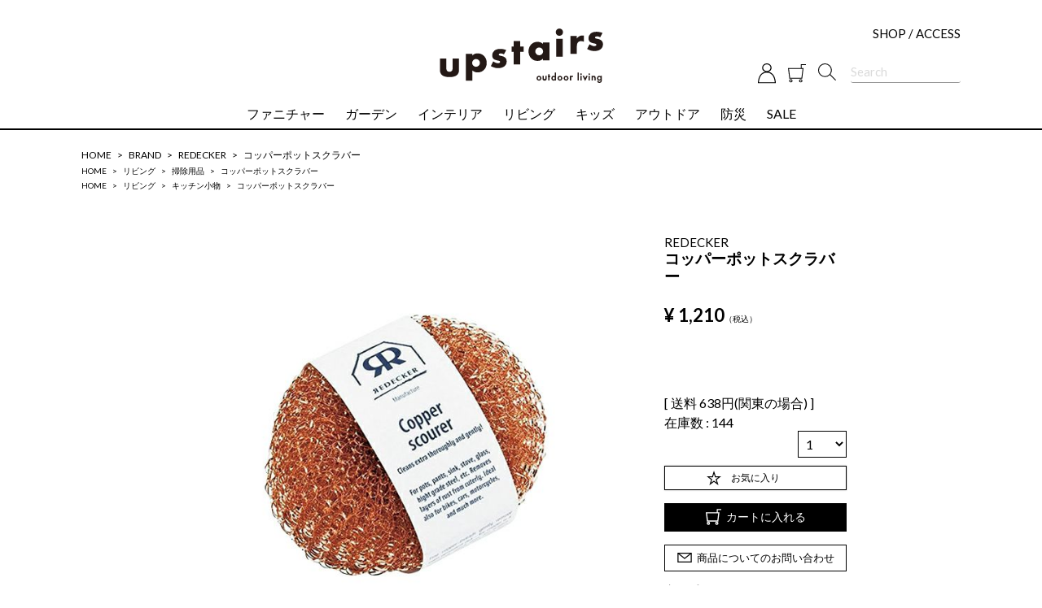

--- FILE ---
content_type: text/html;charset=UTF-8
request_url: https://www.upstairsstore.com/c/gr33/gr40/953712
body_size: 16205
content:
<!DOCTYPE html>
<html lang="ja"><head>
  <meta charset="UTF-8">
  
  <title>コッパーポットスクラバー | upstairs outdoor living</title>
  <meta name="viewport" content="width=device-width">


    <meta name="description" content="アウトドアリビングをコンセプトとし、日々の暮らしをワクワクさせてくれる家具や、インテリアグッズ、輸入雑貨をとりそろえた「upstairs outdoor living(アップステアーズ・アウトドアリビング）」のコッパーポットスクラバー REDECKERのページです。">
    <meta name="keywords" content="コッパーポットスクラバー,REDECKER,upstairs outdoor living">
  
  <link rel="stylesheet" href="https://upstairs5950.itembox.design/system/fs_style.css?t=20250716043828">
  <link rel="stylesheet" href="https://upstairs5950.itembox.design/generate/theme2/fs_theme.css?t=20250716043828">
  <link rel="stylesheet" href="https://upstairs5950.itembox.design/generate/theme2/fs_original.css?t=20250716043828">
  
  <link rel="canonical" href="https://www.upstairsstore.com/c/gr61/gr98/953712">
  
  
  
  
  <script>
    window._FS=window._FS||{};_FS.val={"tiktok":{"enabled":false,"pixelCode":null},"recaptcha":{"enabled":false,"siteKey":null},"clientInfo":{"memberId":"guest","fullName":"ゲスト","lastName":"","firstName":"ゲスト","nickName":"ゲスト","stageId":"","stageName":"","subscribedToNewsletter":"false","loggedIn":"false","totalPoints":"","activePoints":"","pendingPoints":"","purchasePointExpiration":"","specialPointExpiration":"","specialPoints":"","pointRate":"","companyName":"","membershipCardNo":"","wishlist":"","prefecture":""},"enhancedEC":{"ga4Dimensions":{"userScope":{"login":"{@ member.logged_in @}","stage":"{@ member.stage_order @}"}},"amazonCheckoutName":"Amazon Pay","measurementId":"G-4RBQ8D7RQG","trackingId":"UA-202788562-1","dimensions":{"dimension1":{"key":"log","value":"{@ member.logged_in @}"},"dimension2":{"key":"men","value":"{@ member.stage_order @}"}}},"shopKey":"upstairs5950","device":"PC","productType":"1","cart":{"stayOnPage":false}};
  </script>
  
  <script src="/shop/js/webstore-nr.js?t=20250716043828"></script>
  <script src="/shop/js/webstore-vg.js?t=20250716043828"></script>
  
    <script src="//r2.future-shop.jp/fs.upstairs5950/pc/recommend.js"></script>
  
  
  
    <meta property="og:title" content="コッパーポットスクラバー | upstairs outdoor living">
    <meta property="og:type" content="og:product">
    <meta property="og:url" content="https://www.upstairsstore.com/c/gr33/gr40/953712">
    <meta property="og:image" content="https://upstairs5950.itembox.design/product/027/000000002753/000000002753-01-l.jpg?t&#x3D;20251107151606">
    <meta property="og:site_name" content="upstairs outdoor living">
    <meta property="og:description" content="アウトドアリビングをコンセプトとし、日々の暮らしをワクワクさせてくれる家具や、インテリアグッズ、輸入雑貨をとりそろえた「upstairs outdoor living(アップステアーズ・アウトドアリビング）」のコッパーポットスクラバー REDECKERのページです。">
    <meta property="product:price:amount" content="1210">
    <meta property="product:price:currency" content="JPY">
    <meta property="product:product_link" content="https://www.upstairsstore.com/c/gr33/gr40/953712">
  
  
  
  
  
    <script type="text/javascript" >
      document.addEventListener('DOMContentLoaded', function() {
        _FS.CMATag('{"fs_member_id":"{@ member.id @}","fs_page_kind":"product","fs_product_url":"953712"}')
      })
    </script>
  
  
  <meta name="facebook-domain-verification" content="k5vbc31fz6dov6xghtbwr27qpa4ue2" />
<link rel="apple-touch-icon" href="https://www.upstairsstore.com/img/webclip.png" sizes="152x152">
<link rel="stylesheet" href="https://www.upstairsstore.com/js/slick/slicks.css"/>
<link rel="stylesheet" href="https://www.upstairsstore.com/css/style.css">
<script src="https://ajax.googleapis.com/ajax/libs/jquery/3.3.1/jquery.min.js"></script>
<!-- Global site tag (gtag.js) - Google Analytics -->
<script async src="https://www.googletagmanager.com/gtag/js?id=G-5CNFPZ58N2"></script>
<script>
window.dataLayer = window.dataLayer || [];
function gtag(){dataLayer.push(arguments);}
gtag('js', new Date());

gtag('config', 'G-5CNFPZ58N2');
</script>

<script async src="https://www.googletagmanager.com/gtag/js?id=G-4RBQ8D7RQG"></script>


</head>
<body class="fs-body-product fs-body-product-953712" id="fs_ProductDetails">

<div class="fs-l-page">
<!-- #header -->
   <header id="header">
    <div class="tops flexBox sb ai-cnt">
      <button type="button" id="menuOpn" class="viewS-B"></button>
      <a href="https://www.upstairsstore.com/shopinfo" class="viewL-B">SHOP / ACCESS</a>
      <a href="https://www.upstairsstore.com/"><img src="https://www.upstairsstore.com/img/logo.png" class="logo"></a>
      <div class="flexBox ai-cnt boxR">
        <a href="https://www.upstairsstore.com/p/login">
          <img src="https://www.upstairsstore.com/img/icon_login.svg">
        </a>
        <a href="https://www.upstairsstore.com/p/cart">
          <img src="https://www.upstairsstore.com/img/icon_cart.svg">
        </a>
        <form action="https://www.upstairsstore.com/p/search" method="get">
          <input type="hidden" name="sort" value="price_low">
          <button type="button" class="searchOpnSP">
            <img src="https://www.upstairsstore.com/img/icon_search.svg">
          </button>
          <input type="text" name="keyword" class="searchHead viewL-B" placeholder="Search">
        </form>
      </div>
    </div>
    <!-- SP - searchBox -->
    <div id="headSearchBoxSP">
      <div class="searchBox">
        <form action="https://www.upstairsstore.com/p/search" method="get">
          <input type="hidden" name="sort" value="price_low">
          <input type="text" name="keyword" placeholder="Search" class="input">
          <button type="submit" class="search"><img src="https://www.upstairsstore.com/img/icon_search.png"></button>
        </form>
      </div>
      <button type="button" class="clsBtn"></button>
    </div>
    <!-- /SP - searchBox -->
    <ul class="btms flexBox cn ai-cnt sp-blck">
      <li>
        <a href="https://www.upstairsstore.com/c/gr7" data-href="https://www.upstairsstore.com/c/gr1">ファニチャー</a>
        <ul class="menuSub">
          <li><a href="https://www.upstairsstore.com/c/gr7">ALL VIEW</a></li>
          <li><a href="https://www.upstairsstore.com/c/gr7/gr8">テーブル</a></li>
          <li><a href="https://www.upstairsstore.com/c/gr7/gr9">チェア・ベンチ</a></li>
          <li><a href="https://www.upstairsstore.com/c/gr7/gr10">ソファ・ベッド</a></li>
          <li><a href="https://www.upstairsstore.com/c/gr7/gr11">その他アクセサリ</a></li>
          <li><a href="https://www.upstairsstore.com/c/gr7/gr12">WA Series</a></li>
          <li><a href="https://www.upstairsstore.com/c/gr7/gr13">MA Series</a></li>
          <li><a href="https://www.upstairsstore.com/c/gr7/gr14">SAHARA Series</a></li>
          <li class="viewS-B"><button type="button" class="subCls">メニューを閉じる</button></li>
        </ul>
      </li>
      <li>
        <a href="https://www.upstairsstore.com/c/gr16">ガーデン</a>
        <ul class="menuSub">
          <li><a href="https://www.upstairsstore.com/c/gr16">ALL VIEW</a></li>
          <li><a href="https://www.upstairsstore.com/c/gr16/gr17">鉢カバー</a></li>
          <li><a href="https://www.upstairsstore.com/c/gr16/gr18">ハンギングポット</a></li>
          <li><a href="https://www.upstairsstore.com/c/gr16/gr19">ポット・プランター</a></li>
          <li><a href="https://www.upstairsstore.com/c/gr16/gr20">ポットスタンド・ホルダー</a></li>
          <li><a href="https://www.upstairsstore.com/c/gr16/gr21">プランターテーブル</a></li>
          <li><a href="https://www.upstairsstore.com/c/gr16/gr22">じょうろ・ホース</a></li>
          <li><a href="https://www.upstairsstore.com/c/gr16/gr23">ガーデン小物</a></li>
          <li><a href="https://www.upstairsstore.com/c/gr16/gr24">PIANTA×STANZA</a></li>
          <li class="viewS-B"><button type="button" class="subCls">メニューを閉じる</button></li>
        </ul>
      </li>
      <li>
        <a href="https://www.upstairsstore.com/c/gr25">インテリア</a>
        <ul class="menuSub">
          <li><a href="https://www.upstairsstore.com/c/gr25">ALL VIEW</a></li>
          <li><a href="https://www.upstairsstore.com/c/gr25/gr26">フラワーベース</a></li>
          <li><a href="https://www.upstairsstore.com/c/gr25/gr27">ガラスインテリア</a></li>
          <li><a href="https://www.upstairsstore.com/c/gr25/gr28">テーブル・スツール</a></li>
          <li><a href="https://www.upstairsstore.com/c/gr25/gr29">キャンドル・ランタン</a></li>
          <li><a href="https://www.upstairsstore.com/c/gr25/gr30">ノブ・フック</a></li>
          <li><a href="https://www.upstairsstore.com/c/gr25/gr31">インテリア小物</a></li>
          <li><a href="https://www.upstairsstore.com/c/gr25/gr32">シーズナル</a></li>
          <li class="viewS-B"><button type="button" class="subCls">メニューを閉じる</button></li>
        </ul>
      </li>
      <li>
        <a href="https://www.upstairsstore.com/c/gr33">リビング</a>
        <ul class="menuSub">
          <li><a href="https://www.upstairsstore.com/c/gr33">ALL VIEW</a></li>
          <li><a href="https://www.upstairsstore.com/c/gr33/gr34">バスケット</a></li>
          <li><a href="https://www.upstairsstore.com/c/gr33/gr35">クッション・ブランケット</a></li>
          <li><a href="https://www.upstairsstore.com/c/gr33/gr36">ラグ・バブーシュ</a></li>
          <li><a href="https://www.upstairsstore.com/c/gr33/gr37">バッグ・ポーチ</a></li>
          <li><a href="https://www.upstairsstore.com/c/gr33/gr38">食器</a></li>
          <li><a href="https://www.upstairsstore.com/c/gr33/gr39">キッチン小物</a></li>
          <li><a href="https://www.upstairsstore.com/c/gr33/gr40">掃除用品</a></li>
          <li class="viewS-B"><button type="button" class="subCls">メニューを閉じる</button></li>
        </ul>
      </li>
      <li>
        <a href="https://www.upstairsstore.com/c/gr41">キッズ</a>
        <ul class="menuSub">
          <li><a href="https://www.upstairsstore.com/c/gr41">ALL VIEW</a></li>
          <li><a href="https://www.upstairsstore.com/c/gr41/gr42">ファニチャー</a></li>
          <li><a href="https://www.upstairsstore.com/c/gr41/gr43">収納</a></li>
          <li><a href="https://www.upstairsstore.com/c/gr41/gr44">インテリア小物</a></li>
          <li><a href="https://www.upstairsstore.com/c/gr41/gr45">ファブリック</a></li>
          <li><a href="https://www.upstairsstore.com/c/gr41/gr46">おもちゃ</a></li>
          <li><a href="https://www.upstairsstore.com/c/gr41/gr47">食器</a></li>
          <li class="viewS-B"><button type="button" class="subCls">メニューを閉じる</button></li>
        </ul>
      </li>
      <li>
        <a href="https://www.upstairsstore.com/c/gr48">アウトドア</a>
        <ul class="menuSub">
          <li><a href="https://www.upstairsstore.com/c/gr48">ALL VIEW</a></li>
          <li><a href="https://www.upstairsstore.com/c/gr48/gr49">Weber グリル</a></li>
          <li><a href="https://www.upstairsstore.com/c/gr48/gr50">Weber アクセサリ</a></li>
          <li><a href="https://www.upstairsstore.com/c/gr48/gr51">エプロン・グローブ</a></li>
          <li><a href="https://www.upstairsstore.com/c/gr48/gr52">バーベキューアイテム</a></li>
          <li><a href="https://www.upstairsstore.com/c/gr48/gr53">アウトドア小物</a></li>
          <li><a href="https://www.upstairsstore.com/c/gr48/gr54">プール・水遊び</a></li>
          <li class="viewS-B"><button type="button" class="subCls">メニューを閉じる</button></li>
        </ul>
      </li>
      <li>
        <a href="https://www.upstairsstore.com/c/gr55">防災</a>
        <ul class="menuSub">
          <li><a href="https://www.upstairsstore.com/c/gr55">ALL VIEW</a></li>
          <li><a href="https://www.upstairsstore.com/brand/izameshi/">IZAMESHI｜イザメシ</a></li>
          <!--<li><a href="https://www.upstairsstore.com/c/gr55/gr56">IZAMESHI｜イザメシ</a></li>-->
          <li><a href="https://www.upstairsstore.com/c/gr55/gr148">SONAETE｜ソナエテ</a></li>
          <!--<li><a href="https://www.upstairsstore.com/c/gr55/gr57">denqul｜デンクル</a></li>-->
          <li><a href="https://www.upstairsstore.com/c/gr55/gr58">minimLET｜ミニムレット</a></li>
          <li><a href="https://www.upstairsstore.com/c/gr55/gr59">MINIM+AID｜ミニメイド</a></li>
          <li><a href="https://www.upstairsstore.com/c/gr55/gr60">oitec｜オイテック</a></li>
          <li class="viewS-B"><button type="button" class="subCls">メニューを閉じる</button></li>
        </ul>
      </li>
      <li>
        <a href="https://www.upstairsstore.com/c/gr144">SALE</a>
        <ul class="menuSub">
          <li><a href="https://www.upstairsstore.com/c/gr144">ALL VIEW</a></li>
          <li class="viewS-B"><button type="button" class="subCls">メニューを閉じる</button></li>
        </ul>
      </li>
    </ul>
    <div class="spNav">
      <!-- SP - .spNav header -->
      <div class="flexBox sb ai-cnt boxT">
        <a href="https://www.upstairsstore.com"><img src="https://www.upstairsstore.com/img/logo.png" class="logo"></a>
        <div class="btnC">
          <a href="https://www.upstairsstore.com/p/login">
            <img src="https://www.upstairsstore.com/img/icon_login.svg">
          </a>
          <a href="https://www.upstairsstore.com/p/cart">
            <img src="https://www.upstairsstore.com/img/icon_cart.svg">
          </a>
        </div>
        <button type="button" class="clsBtn" id="menuCls"></button>
      </div>
      <!-- /SP - .spNav header -->
      <!-- SP - .spNav search -->
      <div class="searchBox">
        <form action="https://www.upstairsstore.com/p/search" method="get">
          <input type="hidden" name="sort" value="price_low">
          <input type="text" name="keyword" class="searchHead" placeholder="Search">
          <button type="submit" class="search"><img src="https://www.upstairsstore.com/img/icon_search.png"></button>
        </form>
      </div>
      <!-- /SP - .spNav search -->
      <!-- SP - .spNav menu -->
      <ul class="alignC box1">
        <li><a href="https://www.upstairsstore.com/category">CATEGORY</a></li>
        <li><a href="https://www.upstairsstore.com/brand">BRANDS</a></li>
        <li><a href="http://clubesta.jugem.jp/">BLOG</a></li>
        <li><a href="https://www.upstairsstore.com/shopinfo">SHOP / ACCESS</a></li>
      </ul>
      <ul class="alignC box2">
        <li><a href="https://www.upstairsstore.com/p/login">ログイン</a></li>
        <li><a href="https://www.upstairsstore.com/my/wishlist">お気に入り</a></li>
      </ul>
      <ul class="snsBox flexBox cn">
        <li><a href="https://www.instagram.com/upstairs_ginza/" target="_blank"><img src="https://www.upstairsstore.com/img/icon_sns_instagram.png"></a></li>
        <li><a href="https://twitter.com/upstairs_ginza" target="_blank"><img src="https://www.upstairsstore.com/img/icon_sns_x.png"></a></li>
        <li><a href="https://lin.ee/uOS8GmA" target="_blank"><img src="https://www.upstairsstore.com/img/icon_sns_line.png"></a></li>
      </ul>
      <ul class="alignC box3">
        <li><a href="https://www.upstairsstore.com/contact">お問い合わせ</a></li>
      </ul>
      <!-- /SP - .spNav menu -->
    </div>
    <!-- /SP - .spNav -->
  </header>
<!-- /#header -->
<!-- **パンくずリストパーツ （システムパーツ） ↓↓ -->
<nav class="fs-c-breadcrumb">
<ol class="fs-c-breadcrumb__list">
<li class="fs-c-breadcrumb__listItem">
<a href="/">HOME</a>
</li>
<li class="fs-c-breadcrumb__listItem">
<a href="/c/gr61">BRAND</a>
</li>
<li class="fs-c-breadcrumb__listItem">
<a href="/c/gr61/gr98">REDECKER</a>
</li>
<li class="fs-c-breadcrumb__listItem">
コッパーポットスクラバー
</li>
</ol>
</nav>
<!-- **パンくずリストパーツ （システムパーツ） ↑↑ -->
<!-- **サブグループパンくずリストパーツ （システムパーツ） ↓↓ --><div class="fs-c-breadcrumb">

<ol class="fs-c-breadcrumb__list fs-c-breadcrumb__list--subgroup">
<li class="fs-c-breadcrumb__listItem">
<a href="/">HOME</a>
</li>
<li class="fs-c-breadcrumb__listItem">
<a href="/c/gr33">リビング</a>
</li>
<li class="fs-c-breadcrumb__listItem">
<a href="/c/gr33/gr40">掃除用品</a>
</li>
<li class="fs-c-breadcrumb__listItem">
コッパーポットスクラバー
</li>
</ol>

<ol class="fs-c-breadcrumb__list fs-c-breadcrumb__list--subgroup">
<li class="fs-c-breadcrumb__listItem">
<a href="/">HOME</a>
</li>
<li class="fs-c-breadcrumb__listItem">
<a href="/c/gr33">リビング</a>
</li>
<li class="fs-c-breadcrumb__listItem">
<a href="/c/gr33/gr39">キッチン小物</a>
</li>
<li class="fs-c-breadcrumb__listItem">
コッパーポットスクラバー
</li>
</ol>

</div><!-- **サブグループパンくずリストパーツ（システムパーツ）  ↑↑ -->
<main class="fs-l-main fs-l-product"><div id="fs-page-error-container" class="fs-c-panelContainer">
  
  
</div>
<section id="goodsDetail" class="fs-l-pageMain"><!-- **商品詳細エリア（システムパーツグループ）↓↓ -->
<form id="fs_form">
<input type="hidden" name="productId" value="2753">

<div class="fs-l-productLayout fs-system-product" data-product-id="2753" data-vertical-variation-no="" data-horizontal-variation-no=""><div class="info flexBox sb sp-blck"><div class="boxL">
<!-- **商品画像パーツ・フリック（システムパーツ）↓↓ -->
<div class="fs-c-productCarouselMainImage">
  <div class="fs-c-productCarouselMainImage__carousel fs-c-slick" id="fs_productCarouselMainImage">
    
      <figure class="fs-c-productCarouselMainImage__image" aria-hidden="true" tabindex="-1" data-sub-image-url="https://upstairs5950.itembox.design/product/027/000000002753/000000002753-01-m.jpg?t&#x3D;20251107151606" data-enlarged-image-url="https://upstairs5950.itembox.design/product/027/000000002753/000000002753-01-xl.jpg?t&#x3D;20251107151606">
        <img src="https://upstairs5950.itembox.design/product/027/000000002753/000000002753-01-l.jpg?t&#x3D;20251107151606" alt=""
        
        >
        
      </figure>
     
      <figure class="fs-c-productCarouselMainImage__image" aria-hidden="true" tabindex="-1" data-sub-image-url="https://upstairs5950.itembox.design/product/027/000000002753/000000002753-02-m.jpg?t&#x3D;20251107151606" data-enlarged-image-url="https://upstairs5950.itembox.design/product/027/000000002753/000000002753-02-xl.jpg?t&#x3D;20251107151606">
        <img src="https://upstairs5950.itembox.design/product/027/000000002753/000000002753-02-l.jpg?t&#x3D;20251107151606" alt=""
        
        >
        
      </figure>
     
  </div>
  <div class="fs-c-productCarouselMainImage__expandButton fs-c-buttonContainer">
    <button type="button" class="fs-c-button--viewExtendedImage fs-c-button--plain">
<span class="fs-c-button__label">画像拡大</span>
</button>
  </div>
</div>
<!-- **商品画像パーツ・フリック（システムパーツ）↑↑ -->

<div class="syncingSlide"><!-- **商品画像繰り返しパーツ（システムパーツ） ↓↓ -->

  <div class="fs-c-productPlainImage fs-c-productPlainImage--0">
    <img data-layzr="https://upstairs5950.itembox.design/product/027/000000002753/000000002753-01-l.jpg?t&#x3D;20251107151606" alt="" src="https://upstairs5950.itembox.design/item/src/loading.svg?t&#x3D;20250716043828">
  </div>

  <div class="fs-c-productPlainImage fs-c-productPlainImage--1">
    <img data-layzr="https://upstairs5950.itembox.design/product/027/000000002753/000000002753-02-l.jpg?t&#x3D;20251107151606" alt="" src="https://upstairs5950.itembox.design/item/src/loading.svg?t&#x3D;20250716043828">
  </div>

<!-- **商品画像繰り返しパーツ（システムパーツ） ↑↑ --></div>
<script>
window.addEventListener('load', function(){
  $(".syncingSlide").slick({
		slidesToShow:4,
		slidesToScroll:1,
		infinite: true,
		arrows: true,
		asNavFor: '.fs-c-productCarouselMainImage__carousel',
		focusOnSelect: true
	});
	 $(".fs-c-productCarouselMainImage__carousel").slick('unslick');
  var slick = $(".fs-c-productCarouselMainImage__carousel").slick({
     fade: true,
     infinite: true,
	   asNavFor: '.syncingSlide',
     arrows: false,
     dots: false
  }, true);
});
</script>
</div>
<div class="boxR">
<!-- **商品番号パーツ（システムパーツ）↓↓ -->
<div class="fs-c-productNumber">
  <span class="fs-c-productNumber__label">商品番号</span>
  <span class="fs-c-productNumber__number">15120812</span>
</div>
<!-- **商品番号パーツ（システムパーツ）↑↑ -->

<!-- **商品名パーツ（システムパーツ）↓↓ -->
<h1 class="fs-c-productNameHeading fs-c-heading">
  
  <span class="fs-c-productNameHeading__copy">REDECKER</span>
  
  <span class="fs-c-productNameHeading__name">コッパーポットスクラバー</span>
</h1>
<!-- **商品名パーツ（システムパーツ）↑↑ -->


<!-- **商品価格パーツ（システムパーツ）↓↓ -->

<div class="fs-c-productPrices fs-c-productPrices--productDetail">
<div class="fs-c-productPrice fs-c-productPrice--selling">

  
    
    <span class="fs-c-productPrice__main">
      
      <span class="fs-c-productPrice__main__price fs-c-price">
        <span class="fs-c-price__currencyMark">&yen;</span>
        <span class="fs-c-price__value">1,210</span>
      </span>
    </span>
    <span class="fs-c-productPrice__addon">
      <span class="fs-c-productPrice__addon__label">税込</span>
    </span>
    
  

</div>

</div>

<!-- **商品価格パーツ（システムパーツ）↑↑ -->





  




<!-- **商品個別送料パーツ（システムパーツ）↓↓ -->
<div class="fs-c-productPostage">
  <span class="fs-c-productPostage__label">送料パターン</span>
  
    <span class="fs-c-productPostage__value">638円(関東の場合)</span>
  
  
</div>
<!-- **商品個別送料パーツ（システムパーツ）↑↑ -->

<!-- **カート・セレクトボックスのみパーツ（システムパーツ）↓↓ -->

  <input type="hidden" name="verticalVariationNo" value="">
  <input type="hidden" name="horizontalVariationNo" value="">
  <input type="hidden" name="verticalAdminNo" value="">
  <input type="hidden" name="horizontalAdminNo" value="">
  <input type="hidden" name="verticalVariationName" value="">
  <input type="hidden" name="horizontalVariationName" value="">
  <input type="hidden" name="staffStartSkuCode" value="">




  <div class="fs-c-productStock">
    
      <span class="fs-c-productStock__label">在庫数</span>
    
    <span class="fs-c-productStock__number">144</span>
  </div>

  
<div class="fs-c-productQuantityAndWishlist" data-product-id="2753" data-vertical-variation-no="" data-horizontal-variation-no="">
  
    <span class="fs-c-productQuantityAndWishlist__wishlist fs-c-buttonContainer">
      <button type="button" class="fs-c-button--addToWishList--detail fs-c-button--particular">
<span class="fs-c-button__label">お気に入り</span>
</button>
    </span>
  
  
    <span class="fs-c-productQuantityAndWishlist__quantity fs-c-quantity fs-system-assistTarget">
      <select name="quantity" class="fs-c-quantity__select fs-system-quantity-list" data-cart-type="normal">
    <option value="1" selected="">1</option>
    <option value="2">2</option>
    <option value="3">3</option>
    <option value="4">4</option>
    <option value="5">5</option>
    <option value="6">6</option>
    <option value="7">7</option>
    <option value="8">8</option>
    <option value="9">9</option>
    <option value="10">10+</option>
</select>
<input name="quantity" class="fs-c-quantity__number fs-system-quantity-text" value="1" maxlength="4" style="display:none" type="tel" data-cart-type="normal" disabled>
<span class="fs-c-quantity__message"></span>
    </span>
  
</div>
<div class="fs-c-productActionButton fs-c-buttonContainer" data-product-id="2753" data-vertical-variation-no="" data-horizontal-variation-no="">
  
          <button type="button" class="fs-c-button--addToCart--detail fs-c-button--primary">
<span class="fs-c-button__label">カートに入れる</span>
</button>
      
  
</div>






  

<script class="fs-system-add_to_cart" type="text/html">
<button type="button" class="fs-c-button--addToCart--detail fs-c-button--primary">
<span class="fs-c-button__label">カートに入れる</span>
</button>
</script>
<script  class="fs-system-subscribe_to_arrival_notice" type="text/html">
<button type="button" class="fs-c-button--subscribeToArrivalNotice--detail fs-c-button--secondary">
<span class="fs-c-button__label">再入荷お知らせ</span>
</button>
</script>
<!-- **カート・セレクトボックスのみパーツ（システムパーツ）↑↑ -->
<!-- **お問い合わせパーツ（システムパーツ） ↓↓ -->
<div class="fs-c-inquiryAboutProduct fs-c-buttonContainer fs-c-buttonContainer--inquiryAboutProduct" data-product-id="2753">
  <button type="button" class="fs-c-button--inquiryAboutProduct fs-c-button--plain">
<span class="fs-c-button__label">商品についてのお問い合わせ</span>
</button>
</div>
<!-- **お問い合わせパーツ（システムパーツ） ↑↑ -->
<script id="fs-productInquiries-template" type="text/x-handlebars">
<aside class="fs-c-modal fs-c-modal--inquiry" style="display: none;">
  <div class="fs-c-modal__inner">
    <div class="fs-c-modal__header">
      {{{productInquiryTitle}}}
      <span class="fs-c-modal__close" role="button" aria-label="閉じる"></span>
    </div>
    <div class="fs-c-modal__contents">
      <div class="fs-c-inquiryProduct">
        {{#if productImageSrc}}
        <div class="fs-c-inquiryProduct__productImage fs-c-productImage">
          <img src="{{productImageSrc}}" alt="{{productImageAlt}}" class="fs-c-inquiryProduct__productImage__image fs-c-productImage__image">
        </div>
        {{/if}}
        <div class="fs-c-inquiryProduct__productName fs-c-productName">
          {{#if productCatchCopy}}
          <span class="fs-c-productName__copy">{{{productCatchCopy}}}</span>
          {{/if}}
          <span class="fs-c-productName__name">{{{productName}}}</span>
        </div>
      </div>
      {{{productInquiryComment}}}
      <div class="fs-c-inputInformation">
        <form>
          <fieldset name="inquiryEdit" class="fs-c-inquiryEditField">
            <table class="fs-c-inputTable fs-c-inputTable--inModal">
              <tbody>
                <tr>
                  <th class="fs-c-inputTable__headerCell" scope="row">
                    <label for="fs_input_name" class="fs-c-inputTable__label">氏名
                      <span class="fs-c-requiredMark">(必須)</span>
                    </label>
                  </th>
                  <td class="fs-c-inputTable__dataCell">
                    <div class="fs-c-inputField">
                      <div class="fs-c-inputField__field fs-system-assistTarget">
                        <input type="text" name="name" id="fs_input_name" value="{{name}}" data-rule-required="true">
                      </div>
                    </div>
                  </td>
                </tr>
                <tr>
                  <th class="fs-c-inputTable__headerCell" scope="row">
                    <label for="fs_input_mailAddress" class="fs-c-inputTable__label">メールアドレス
                      <span class="fs-c-requiredMark">(必須)</span>
                    </label>
                  </th>
                  <td class="fs-c-inputTable__dataCell">
                    <div class="fs-c-inputField">
                      <div class="fs-c-inputField__field fs-system-assistTarget">
                        <input type="text" name="mailAddress" id="fs_input_mailAddress" value="{{email}}"
                               data-rule-mailNoCommaInDomain="true"
                               data-rule-mailValidCharacters="true"
                               data-rule-mailHasAt="true"
                               data-rule-mailHasLocalPart="true"
                               data-rule-mailHasDomain="true"
                               data-rule-mailNoMultipleAts="true"
                               data-rule-mailHasDot="true"
                               data-rule-mailValidDomain="true"
                               data-rule-mailHasTextAfterDot="true"
                               data-rule-required="true">
                      </div>
                    </div>
                  </td>
                </tr>
                {{#if phoneNumberEnabled}}
                <tr>
                  <th class="fs-c-inputTable__headerCell" scope="row">
                    <label for="fs_input_phoneNumber" class="fs-c-inputTable__label">お電話番号
                      {{#if phoneNumberRequired}}<span class="fs-c-requiredMark">(必須)</span>{{/if}}
                    </label>
                  </th>
                  <td class="fs-c-inputTable__dataCell">
                    <div class="fs-c-inputField">
                      <div class="fs-c-inputField__field fs-system-assistTarget">
                      <input type="tel" name="phoneNumber" id="fs_input_phoneNumber" maxlength="17" pattern="\d*-{0,1}\d*-{0,1}\d*" data-rule-phoneNumber="true"{{#if phoneNumberRequired}} data-rule-required="true"{{/if}}>
                    </div>
                  </td>
                </tr>
                {{/if}}
                <tr>
                  <th class="fs-c-inputTable__headerCell" scope="row">
                    <label for="fs_input_inquiry" class="fs-c-inputTable__label">お問い合わせ内容
                      <span class="fs-c-requiredMark">(必須)</span>
                    </label>
                  </th>
                  <td class="fs-c-inputTable__dataCell">
                    <div class="fs-c-inputField">
                      <div class="fs-c-inputField__field fs-system-assistTarget">
                        <textarea name="inquiry" id="fs_input_inquiry" data-rule-required="true"></textarea>
                      </div>
                    </div>
                  </td>
                </tr>
              </tbody>
            </table>
          </fieldset>
          {{#with privacyPolicyAgree as |privacyPolicyAgree|}}{{#if privacyPolicyAgree.displayAgreeArea}}
{{#if privacyPolicyAgree.displayAgreeCheckbox}}
<fieldset form="fs_form" name="privacyAgree" class="fs-c-privacyPolicyAgreeField fs-c-additionalCheckField">
  <div class="fs-c-inputField">
    <div class="fs-c-inputField__field">
      <span class="fs-c-checkbox">
        <input type="checkbox" id="fs_input_privacyAgree" name="privacyPolicyAgreed" class="fs-c-checkbox__checkbox"{{#if privacyPolicyAgree.agreeCheckboxChecked}} checked{{/if}}>
        <label for="fs_input_privacyAgree" class="fs-c-checkbox__label">
          <span class="fs-c-checkbox__checkMark"></span>
          {{{privacyPolicyAgree.checkLabel}}}
        </label>
      </span>
    </div>
  </div>
</fieldset>
{{else}}
{{{privacyPolicyAgree.uncheckedComment}}}
{{/if}}
{{/if}}{{/with}}
          <div class="fs-c-inputInformation__button fs-c-buttonContainer fs-c-buttonContainer--sendInquiry">
            {{#with sendInquiryButton as |button|}}<button type="button" class="{{button.classes}}{{#if button.disabled}} is-disabled{{/if}}"{{#if button.disabled}} disabled{{/if}}>
{{#if button.image}}<img class="fs-c-button__image" src="{{button.imageUrl}}" alt="{{button.label}}">{{else}}<span class="fs-c-button__label">{{button.label}}</span>{{/if}}
</button>{{/with}}
          </div>
        </form>
      </div>
    </div>
  </div>
</aside>
</script>


<!-- **商品説明（大）表示（システムパーツ）↓↓ -->
<div class="fs-p-productDescription fs-p-productDescription--full">商品番号：953-712</div>
<!-- **商品説明（大）表示（システムパーツ）↑↑ --></div></div>


<div class="detailTxt">
コッパータワシ2個のセットです。コッパーがシンクを傷つけずにピカピカにします。
シンクの他、フライパンやポット、オーブンやセラミック、ガラス、ステンレスの製品にお使いいただけます。
自転車やオートバイ、車などのアルミ部分の錆取りにも便利です。<br>
<br>
 <b>REDECKER</b><br>
1936年創業。クラフトマンシップのものづくりを大切にするドイツの老舗メーカーです。自然素材を用いながら、道具としての機能性を追及したデザインは、美しくてシンプル。時を経ても決して古くならない、上質なスタンダードを暮らしに運びます。<br><br><br>
<table class="tblPtn01">
<tbody><tr>
<th>サイズ</th>
<td>Φ8×D4cm</td>
</tr>
<tr>
<th>材質</th>
<td>銅</td>
</tr>
<tr>
<th>入数</th>
<td>2個</td>
</tr>
<tr>
<th>ご注意</th>
<td>テフロン加工や類似の加工が施されている製品には使用しないでください。</td>
</tr>
</tbody></table>
<br><br>
<p class="txtS mt0">■取扱時の注意、返品・交換について<br>
※鉢・ポットなど商品シールを直接商品に貼っておりますので、シールを剥がす際に塗装が剥がれる可能性がございます。お取り扱いにはご注意ください。<br>
※ハンドメイド商品、輸入雑貨品、およびアンティーク調仕上品については、その味わいや風合いを楽しむ商品特性上、若干のキズや汚れなども商品の製造工程および品質上の「仕様」と考えられます。<br>
当店の商品はメーカーの検品をクリアしたA級品のため、返品・交換はできかねますのでご了承ください。<br>
※ハンドメイド商品の現品サイズはその製造工程によりご購入時の商品ページに記載のサイズ表記と若干の誤差が生じる場合があります。<br>
※ご使用に支障をきたさない「傾き」「歪み」「ひび」「欠け」「割れ」「使用感」「色誤差」｢風合い」「イメージ相違」等がある場合があります。<br>
※ガラス製品に気泡が見られることがございます。特に海外輸入製品などは昔ながらの手法で作られているものも多く、このような現象が起こることがあります。 これは商品の製造工程および品質上の「仕様」であり「傷・破損」ではありません。<br></p>
</div>
</div>


<span data-id="fs-analytics" data-product-url="953712" data-eec="{&quot;fs-add_to_cart-price&quot;:1210,&quot;price&quot;:1210,&quot;fs-select_content-price&quot;:1210,&quot;fs-begin_checkout-price&quot;:1210,&quot;fs-remove_from_cart-price&quot;:1210,&quot;category&quot;:&quot;BRAND/REDECKER&quot;,&quot;name&quot;:&quot;コッパーポットスクラバー&quot;,&quot;list_name&quot;:&quot;コッパーポッ&quot;,&quot;quantity&quot;:1,&quot;id&quot;:&quot;953712&quot;,&quot;brand&quot;:&quot;upstairs&quot;}" data-ga4="{&quot;item_list_name&quot;:&quot;コッパー&quot;,&quot;currency&quot;:&quot;JPY&quot;,&quot;item_list_id&quot;:&quot;product&quot;,&quot;value&quot;:1210,&quot;items&quot;:[{&quot;fs-add_to_cart-price&quot;:1210,&quot;fs-begin_checkout-price&quot;:1210,&quot;fs-select_content-price&quot;:1210,&quot;fs-select_item-price&quot;:1210,&quot;item_name&quot;:&quot;コッパーポットスクラバー&quot;,&quot;item_list_name&quot;:&quot;コッパー&quot;,&quot;fs-add_payment_info-price&quot;:1210,&quot;currency&quot;:&quot;JPY&quot;,&quot;quantity&quot;:1,&quot;price&quot;:1210,&quot;item_brand&quot;:&quot;upstairs&quot;,&quot;item_category2&quot;:&quot;REDECKER&quot;,&quot;item_id&quot;:&quot;953712&quot;,&quot;fs-remove_from_cart-price&quot;:1210,&quot;item_category&quot;:&quot;BRAND&quot;,&quot;item_list_id&quot;:&quot;product&quot;,&quot;fs-view_item-price&quot;:1210}]}" data-category-eec="{&quot;953712&quot;:{&quot;type&quot;:&quot;1&quot;}}" data-category-ga4="{&quot;953712&quot;:{&quot;type&quot;:&quot;1&quot;}}"></span>

</form>
<!-- **商品詳細エリア（システムパーツグループ）↑↑ --></section>
<!-- **vismo逆引きタグ（フリーパーツ）↓↓ -->
<div id="vismotag_gyakubiki" class="mb50">
<h2 class="hPtn01"><span><img src="/img/instagram_logo.png" width="25px" height="25px">PICK UP PHOTO</span></h2>
<script>
   (function () {
       document.addEventListener('DOMContentLoaded', function () {
           var productId = location.pathname.match(/([^\/.]+)/g)[location.pathname.match(/([^\/.]+)/g).length - 1];
           if (productId) {
               var input = document.createElement('input');
               input.type = 'hidden';
               input.name = 'hidden_goods';
               input.id = 'hidden_goods';
               input.value = decodeURIComponent(productId);
               document.body.appendChild(input);
           }
       });
   }());
</script>
<!-- タイル -->
<div class="vsm-tile-goods">
<div class="ecbn-selection-widget" data-type="goods-tile" data-selection="TEST" data-goods-hidden-id="hidden_goods" data-userid="e5080600-2d14-4cc9-865b-c8a71f0bf703" style="display:none;"></div>
<script type="text/javascript" src="https://www.visumo.jp/MediaManagement/WebApi/ecbn-selection-widget.js" defer></script>
</div>
<!-- /タイル -->
</div>
<script>
$(window).on("load", function(){
  let vismotag_gyakubiki = setTimeout(function(){
    if($("#vismotag_gyakubiki .ecbn-selection-item").length <= 0){
      $("#vismotag_gyakubiki").hide();
    }else{
      $("#vismotag_gyakubiki").addClass("visible");
    }
  }, 1000)
})
</script>
<!-- **vismo逆引きタグ（フリーパーツ）↑↑ -->
<script type="text/javascript"><!--
try{
 _rcmdjp._displayRecommend({
 type:'pv',
 code: '953712',
 filter:'category',
 template:'cc_product-detail-recommend'
 });
}catch(err){}
//--></script></main>
<footer id="footer">
    <ul class="snsBox flexBox cn">
    <li><a href="https://www.instagram.com/upstairs_ginza/" target="_blank"><img src="https://www.upstairsstore.com/img/icon_sns_instagram.png"></a></li>
    <li><a href="https://twitter.com/upstairs_ginza" target="_blank"><img src="https://www.upstairsstore.com/img/icon_sns_x.png"></a></li>
    <li><a href="https://lin.ee/uOS8GmA" target="_blank"><img src="https://www.upstairsstore.com/img/icon_sns_line.png"></a></li>
    </ul>
    
    <ul class="flexBox cn sp-wr btms">
    <li><a href="https://www.upstairsstore.com/abouts">会社概要</a></li>
    <li><a href="https://www.upstairsstore.com/contact">お問い合わせ</a></li>
    <li><a href="https://www.upstairsstore.com/privacypolic/">プライバシーポリシー</a></li>
    <li><a href="https://www.upstairsstore.com/legal">特定商取引に関する法律に基づく表示</a></li>
    <li><a href="https://www.upstairsstore.com/member-agreement">ご利用規約</a></li>
    <li><a href="https://www.upstairsstore.com/guide">ご利用ガイド</a></li>
    </ul>
    
  </footer>
  <!-- /#footer -->
  
  <!-- /#pageTop -->
  <div id="pageTop">
  <div class="inner clearfix">
  <a href="#top" class="btnEase"><span>ページTOPへ</span></a>
  </div>
  </div>
  <!-- /#pageTop -->
<script src="https://www.upstairsstore.com/js/slick/slick.min.js"></script>
<script>
$(function(){

	// html include ================================================== //
    $.ajaxSetup({cache:false});

	// ロード・リサイズ処理 ================================================== //
	var timer = false,
		resizeW,
		winW = window.innerWidth ? window.innerWidth: $(window).width(),
		viewMode = _getViewMode(winW);

	// PC/SP Mode 初期化 ========== //
	// バーガーメニュー(PC/SP)
	var pcAdjH = 160,
		spAdjH = 111,
		bgrFlg = false;
	// ページTOPへ
	var $page_top = $('#pageTop'),
		$page_id = $("#pageTop a").attr("href"),
		anchor_scroll_flg = false,
		getHeaderH = $('#header').outerHeight(), //ヘッダ固定時の高さ
		adjustH = getHeaderH - 1, //調整値
		scroll_speed = 1000;

	if(viewMode=='PC'){
		_pcMode();
	}else{
		_spMode();
	}

	$(window).on('resize',function(){
		if (timer !== false){
			clearTimeout(timer);
		}
		timer = setTimeout(function(){
			resizeW = window.innerWidth ? window.innerWidth: $(window).width();
			if(winW != resizeW){
				winW = resizeW;
				viewMode = _getViewMode(winW);
				if(viewMode=='PC'){
					_pcMode();
				}else{
					_spMode();
				}
			}
		},200);
	});

	// 画面判定 ================================================== //
	function _getViewMode(winW){
		var BreakPoint_PC = 768;
		if(winW >= BreakPoint_PC){
			return 'PC';
		}else{
			return 'SP';
		}
	}

	// PC/SP Mode ================================================== //
	function _pcMode(){
		_pc_sp_Reset();
		if($("#headSearchBoxSP").is(":visible")){
			$("#headSearchBoxSP").hide();
		}
		if($(".spSlick").hasClass("slick-slider")){
			$(".spSlick").slick("unslick");
		}
		if($("#header").length > 0){
			$("body").css("padding-top", "");
			$("#header .btms > li .menuSub").css("top", "")
		}
	}

	function _spMode(){
		_pc_sp_Reset();
		if($(".spSlick").length){
			$(".spSlick").slick({
				infinite:true,
				slidesToShow:2,
				slidesToScroll:1,
				arrows:true
			});
		}
		if($("#header.scrolled").length){
			$("#header").removeClass("scrolled visible");
		}
		if($("#header").length > 0){
			$("body").css("padding-top", $("#header").outerHeight());
			$("#header .btms > li .menuSub").css("top", $("#header").outerHeight())
		}
	}

	function _pc_sp_Reset(){
		$("#header .menuSub").css("display", "");
		if(!$("body").attr("id")){
			$("body").attr("id", "top");
		}
		$("#pageTop a").attr("href", "#" + $("body").attr("id"));
		$page_id = $("#pageTop a").attr("href");
	}

	// バーガーメニュー(PC/SP) ================================================== //
	$("#menuOpn, #menuCls").on('click',function(){
		$(".spNav").toggleClass("open");
		if($(this).attr("id") == "menuOpn"){
			$("body").addClass("fixed");
		}else{
			$("body").removeClass("fixed");
		}
	});

	$(".searchOpnSP, #headSearchBoxSP .clsBtn").on("click", function(){
		if(viewMode == "SP"){
			$("#headSearchBoxSP").slideToggle();
		}
	});
	$("#header .tops .boxR .searchOpnSP").on("click", function(){
		if(viewMode == "PC"){
			$(this).closest("form").submit();
		}
	});

	$("#header .btms > li > a").on("click", function(){
		//return false;
		event.preventDefault();
		if(viewMode != "PC"){
			if(!$(this).hasClass("opn")){
				if($("#header .btms > li .opn").length){
					$("#header .btms > li .opn").removeClass("opn");
					menuCopy();
				}
				$(this).addClass("opn");
				menuCopy();
			}else{
				$(this).removeClass("opn");
				menuCopy();
				location.href = $(this).data("href");
			}
		}else{
			location.href = $(this).attr("href");
		}
	});
	$(document).on("click", "#header .btms > li .menuSub .subCls, #menuSubCopy .subCls", function(){
		$("#header .btms > li .opn").removeClass("opn");
		menuCopy();
	});

	function menuCopy(){
		if($("#header .btms > li .opn").length){
			var html = $("#header .btms > li .opn").next(".menuSub").html();
			$("body").append('<div id="menuSubCopy"></div>');
			$("#menuSubCopy").html(html);
			$("#menuSubCopy").css({
				"top":$("#header .btms > li .menuSub").css("top")
			});
		}else{
			$("#menuSubCopy").remove()
		}
	}
	$(document).on('click',function(e) {
		if(!$(e.target).closest('#header .btms').length && $("#header .btms > li .menuSub").is("visible") && viewMode=="PC") {
			$("#header .btms > li .menuSub").css("display", "none");
		}
	});

	// スクロール処理 ================================================== //
	$(window).on('scroll load',function(){
		onFloatingButton();
		var pos = $(window).scrollTop();
		var limit = $("#header").outerHeight() + 100;
		if(pos > limit && !$("#header").hasClass("scrolled") && viewMode == "PC"){
			$("#header").addClass("scrolled");
			setTimeout(function(){
				$("#header").addClass("visible")
			},100);
		}
		if(pos < 10 && $("#header").hasClass("scrolled")){
			$("#header").removeClass("scrolled visible");
		}
	});

	// ページTOPへ ================================================== //
	$('a[href^="#"]').click(function(){
		onSmoothScrolling($(this));
		if($(this).attr('href')==$page_id){
			return false;
		}else{
			return true;
		}
	});

	init();

	function onSmoothScrolling($self){
		var	href= $self.attr("href"),
			scroll_target = $(href == "#" || href == "" ? 'html' : href);
			var headH = $("#header").outerHeight() + 20;
		if(viewMode=='SP' && scroll_target.offset().top!=0){
			adjustH = headH; //SPヘッダ高さ(スクロール時)
		}else{
			adjustH = headH; //PCヘッダ高さ(スクロール時)
		}
		var scroll_position = scroll_target.offset().top - adjustH; //ヘッダ固定高さ分ずらす
		anchor_scroll_flg = true;
		$('body,html').animate({scrollTop:scroll_position},scroll_speed,
		function(){
			anchor_scroll_flg = false;
			onFloatingButton();
		});
	}

	function onFloatingButton(){
		if(anchor_scroll_flg){return;}
		var scroll_top = $(window).scrollTop();
		if(scroll_top>100){
			$page_top.fadeIn();
		}else{
			if($page_top.is(':visible')){
				$page_top.fadeOut();
			}
		}
	}

	// ページ外アンカー(?id=#) ================================================== //
	$(window).on("load", function(){
		var url = $(location).attr('href');
		if(url.indexOf("?id=") != -1 || url.indexOf("#") != -1){
			var $target = $("#" + $("body").attr("id"));
			if(url.indexOf("#") != -1){
				$target = $(location.hash);
			}else if(url.indexOf("?id=") != -1){
				var id = url.split("?id=");
				$target = $('#' + id[id.length - 1]);
			}
			var headH = $("#header").outerHeight();
			if($target.length && $(target).indexOf("&") < 1){
				if(viewMode=='SP'){
					adjustH = headH + 20; //SPヘッダ高さ(スクロール時)
				}else{
					adjustH = headH + 40; //PCヘッダ高さ(スクロール時)
				}
				var pos = $target.offset().top - adjustH; //ヘッダ固定高さ分ずらす
				$('body,html').animate({scrollTop:pos}, scroll_speed);
			}
		}
	});
	// 一覧ジャンプボタン ================================================== //
	if($(".iniList").length){
		var l = $(".iniList li").length;
		for(var i = 0; i < l; i++){
			var $btn = $(".iniList li").eq(i).find("button");
			if($($btn.data("jump")).length < 1){
				$btn.attr("disabled", true);
				$btn.addClass("noBrand");
			}
		}
	}
	$(".iniList li button").on("click", function(){
		location.href = $(this).data("jump");
		var $target = $($(this).data("jump"));
		var headH = $("#header").outerHeight();
		if(viewMode=='PC'){
			headH = 60;
		}
		if($target.length){
			if(viewMode=='SP'){
				adjustH = headH + 20; //SPヘッダ高さ(スクロール時)
			}else{
				adjustH = headH + 40; //PCヘッダ高さ(スクロール時)
			}
			var pos = $target.offset().top - adjustH; //ヘッダ固定高さ分ずらす
			$('body,html').animate({scrollTop:pos}, scroll_speed);
		}
	});

	// init ================================================== //
	function init(){
		$page_top.hide();
	}

	// top tab ================================================== //
	$(".tabSwt label").on("click", function(){
		var s = $('.tabSwt label').index(this);
		if(viewMode == "SP" && $(".tabWrap .tabCont").find(".slick-slider").length > 0){
			$(".tabWrap .tabCont").find(".spSlick.slick-slider").slick("unslick");
		}
		$(".tabSwt label.current").removeClass("current");
		$(this).addClass("current");
		$(".tabWrap .tabCont").hide();
		$(".tabWrap .tabCont").eq(s).show();
		if(viewMode == "SP"){
			$(".tabWrap .tabCont").eq(s).find(".spSlick").slick({
				infinite:true,
				slidesToShow:2,
				slidesToScroll:1,
				arrows:true
			});
		}
	});

	// slick ================================================== //
	$("#kvArea.topKv").slick({
		infinite:true,
		autoplay:true,
		slidesToShow:1,
		slidesToScroll:1,
		dots: true,
		autoplaySpeed:5000,
		speed:900,
		arrows:false
	});

	$(".recommendList").slick({
		infinite:true,
		slidesToShow:3,
		slidesToScroll:1,
		arrows: true,
		responsive: [{
			breakpoint: 768,
			settings: {
				slidesToShow:1
			}
		}]
	});

/*	$(".fs-c-productCarouselMainImage__thumbnailList").slick({
		slidesToShow:1,
		slidesToScroll:1,
		arrows: false,
		asNavFor: '.syncingSlide',
		responsive: [{
			breakpoint: 768,
			settings: {
				slidesToShow:1
			}
		}]
	});
	$(".syncingSlide").slick({
		slidesToShow:4,
		slidesToScroll:1,
		arrows: true,
		asNavFor: '.fs-c-productCarouselMainImage__thumbnailList',
		focusOnSelect: true
	});*/

	// FAQ ================================================== //
	$(".faqQ").on("click", function(){
		$(this).next(".faqA").slideToggle();
		$(this).toggleClass("opn");
	});
	// 送料パターン削除 ================================================== //
	if($(".fs-c-productPostage .fs-c-productPostage__label").length > 0 && $(".fs-c-productPostage .fs-c-productPostage__label").text().indexOf("送料パターン") > -1){
		$(".fs-c-productPostage .fs-c-productPostage__label").text("送料");
	}

}); // $(function(){ End ================================================== //

$(window).on("load", function(){
	if($(".recommendList").length > 0){
		$(".recommendList .slick-prev, .recommendList .slick-next").css("height", $(".recommendList .clm .tmb").eq(0).outerHeight());
	}
	if($(".spSlick").length > 0){
		for(var i = 0; i < $(".spSlick").length; i++){
			var set = $(".spSlick").eq(i).find(".tmb").outerHeight();
			$(".spSlick").eq(i).find(".slick-prev").css("height", set);
			$(".spSlick").eq(i).find(".slick-next").css("height", set);
		}
	}
	if($(".news_detail").length > 0 && $(".news_img").length < 1){
		$(".news_detail").addClass("w100p");
	}
	if($(".fs-c-productCarouselMainImage__carousel.fs-c-slick").length && $(".fs-c-productCarouselMainImage__carousel.slick-slider").length){
		$(".fs-c-productCarouselMainImage__carousel.fs-c-slick").removeClass("fs-c-slick");
	}
});

// addEvent ================================================== //
function addEvent(elm,listener,fn){
	try{
		elm.addEventListener(listener,fn,false);
	}catch(e){
		elm.attachEvent("on"+listener,fn);
	}
}

/**
* jquery.matchHeight-min.js master
* http://brm.io/jquery-match-height/
* License: MIT
*/
$(function(){
	$('').matchHeight();
});
(function(c){var n=-1,f=-1,g=function(a){return parseFloat(a)||0},r=function(a){var b=null,d=[];c(a).each(function(){var a=c(this),k=a.offset().top-g(a.css("margin-top")),l=0<d.length?d[d.length-1]:null;null===l?d.push(a):1>=Math.floor(Math.abs(b-k))?d[d.length-1]=l.add(a):d.push(a);b=k});return d},p=function(a){var b={byRow:!0,property:"height",target:null,remove:!1};if("object"===typeof a)return c.extend(b,a);"boolean"===typeof a?b.byRow=a:"remove"===a&&(b.remove=!0);return b},b=c.fn.matchHeight=
function(a){a=p(a);if(a.remove){var e=this;this.css(a.property,"");c.each(b._groups,function(a,b){b.elements=b.elements.not(e)});return this}if(1>=this.length&&!a.target)return this;b._groups.push({elements:this,options:a});b._apply(this,a);return this};b._groups=[];b._throttle=80;b._maintainScroll=!1;b._beforeUpdate=null;b._afterUpdate=null;b._apply=function(a,e){var d=p(e),h=c(a),k=[h],l=c(window).scrollTop(),f=c("html").outerHeight(!0),m=h.parents().filter(":hidden");m.each(function(){var a=c(this);
a.data("style-cache",a.attr("style"))});m.css("display","block");d.byRow&&!d.target&&(h.each(function(){var a=c(this),b=a.css("display");"inline-block"!==b&&"inline-flex"!==b&&(b="block");a.data("style-cache",a.attr("style"));a.css({display:b,"padding-top":"0","padding-bottom":"0","margin-top":"0","margin-bottom":"0","border-top-width":"0","border-bottom-width":"0",height:"100px"})}),k=r(h),h.each(function(){var a=c(this);a.attr("style",a.data("style-cache")||"")}));c.each(k,function(a,b){var e=c(b),
f=0;if(d.target)f=d.target.outerHeight(!1);else{if(d.byRow&&1>=e.length){e.css(d.property,"");return}e.each(function(){var a=c(this),b=a.css("display");"inline-block"!==b&&"inline-flex"!==b&&(b="block");b={display:b};b[d.property]="";a.css(b);a.outerHeight(!1)>f&&(f=a.outerHeight(!1));a.css("display","")})}e.each(function(){var a=c(this),b=0;d.target&&a.is(d.target)||("border-box"!==a.css("box-sizing")&&(b+=g(a.css("border-top-width"))+g(a.css("border-bottom-width")),b+=g(a.css("padding-top"))+g(a.css("padding-bottom"))),
a.css(d.property,f-b+"px"))})});m.each(function(){var a=c(this);a.attr("style",a.data("style-cache")||null)});b._maintainScroll&&c(window).scrollTop(l/f*c("html").outerHeight(!0));return this};b._applyDataApi=function(){var a={};c("[data-match-height], [data-mh]").each(function(){var b=c(this),d=b.attr("data-mh")||b.attr("data-match-height");a[d]=d in a?a[d].add(b):b});c.each(a,function(){this.matchHeight(!0)})};var q=function(a){b._beforeUpdate&&b._beforeUpdate(a,b._groups);c.each(b._groups,function(){b._apply(this.elements,
this.options)});b._afterUpdate&&b._afterUpdate(a,b._groups)};b._update=function(a,e){if(e&&"resize"===e.type){var d=c(window).width();if(d===n)return;n=d}a?-1===f&&(f=setTimeout(function(){q(e);f=-1},b._throttle)):q(e)};c(b._applyDataApi);c(window).bind("load",function(a){b._update(!1,a)});c(window).bind("resize orientationchange",function(a){b._update(!0,a)})})(jQuery);
</script>

<script type="application/ld+json">
{
    "@context": "http://schema.org",
    "@type": "BreadcrumbList",
    "itemListElement": [{
        "@type": "ListItem",
        "position": 1,
        "item": {
            "@id": "https://www.upstairsstore.com/",
            "name": "HOME"
        }
    },{
        "@type": "ListItem",
        "position": 2,
        "item": {
            "@id": "https://www.upstairsstore.com/c/gr61",
            "name": "BRAND"
        }
    },{
        "@type": "ListItem",
        "position": 3,
        "item": {
            "@id": "https://www.upstairsstore.com/c/gr61/gr98",
            "name": "REDECKER"
        }
    },{
        "@type": "ListItem",
        "position": 4,
        "item": {
            "@id": "https://www.upstairsstore.com/c/gr33/gr40/953712",
            "name": "コッパーポットスクラバー",
            "image": "https://upstairs5950.itembox.design/product/027/000000002753/000000002753-01-l.jpg?t&#x3D;20251107151606"
        }
    }]
}
</script>




<script type="application/ld+json">
{
  "@context": "http://schema.org",
  "@type": "Product",
  "name": "コッパーポットスクラバー",
  "image": "https://upstairs5950.itembox.design/product/027/000000002753/000000002753-01-xs.jpg?t&#x3D;20251107151606",
  "productID": "4037892501205",
  "description": "REDECKER",
  "brand": {
    "@type": "Thing",
    "name": "upstairs outdoor living"
  },
  "offers": {
    "@type": "Offer",
    "priceCurrency": "JPY",
    "price": "1210",
    "itemCondition": "http://schema.org/NewCondition",
    "availability": "http://schema.org/InStock",
    "seller": {
      "@type": "Organization",
      "name": "upstairs outdoor living"
    }
  }
}
</script>



</div>
<script class="fs-system-icon_remove" type="text/html">
<button type="button" class="fs-c-button--removeFromWishList--icon fs-c-button--particular">
<span class="fs-c-button__label">お気に入りを解除する</span>
</button>
</script>
<script  class="fs-system-icon_add" type="text/html">
<button type="button" class="fs-c-button--addToWishList--icon fs-c-button--particular">
<span class="fs-c-button__label">お気に入りに登録する</span>
</button>
</script>
<script class="fs-system-detail_remove" type="text/html">
<button type="button" class="fs-c-button--removeFromWishList--detail fs-c-button--particular">
<span class="fs-c-button__label">お気に入りを解除する</span>
</button>
</script>
<script class="fs-system-detail_add" type="text/html">
<button type="button" class="fs-c-button--addToWishList--detail fs-c-button--particular">
<span class="fs-c-button__label">お気に入り</span>
</button>
</script>

<script>
<!--
try{
 _rcmdjp._setItemData({
 code:'953712',
 name:'コッパーポットスクラバー',
 url:'https://www.upstairsstore.com/c/gr61/gr98/953712',
 
 image:'https://upstairs5950.itembox.design/product/027/000000002753/000000002753-01-m.jpg?t=20251107151606',
 
 price:'1210',
 price_before_tax:'1100',
 tax:'110',
 
 stock:'144',
 
 
 
 category:'',
 
 release_date:'2021-12-07 10:54:12',
 
 disabled:'0',
 validation:'7f82ba32cb3e1c2d927dcdcb40005d3d'
 });
}catch(err){}
//-->
</script>




<script src="/shop/js/webstore.js?t=20250716043828"></script>
</body></html>

--- FILE ---
content_type: text/css
request_url: https://upstairs5950.itembox.design/generate/theme2/fs_original.css?t=20250716043828
body_size: -59
content:
.fs-l-main{
 display:block;
}

.fs-c-productCarouselMainImage__image > img{
    max-width:100%;
    max-height: initial;
}


--- FILE ---
content_type: text/css
request_url: https://www.upstairsstore.com/css/style.css
body_size: 19766
content:
@charset "UTF-8";
@import url('https://fonts.googleapis.com/css2?family=Bodoni+Moda:wght@700&display=swap');
@import url('https://fonts.googleapis.com/css2?family=EB+Garamond:wght@700&display=swap');
@import url('https://fonts.googleapis.com/css2?family=Libre+Baskerville:wght@700&display=swap');
@import url('https://fonts.googleapis.com/css2?family=Lato:wght@300;400;700&display=swap');

/* ===============================================
Initializr Styles
=============================================== */
/*! normalize.css v3.0.2 | MIT License | git.io/normalize */
html{font-family:sans-serif;-ms-text-size-adjust:100%;-webkit-text-size-adjust:100%}body{margin:0}article,aside,details,figcaption,figure,footer,header,hgroup,main,menu,nav,section,summary{display:block}audio,canvas,progress,video{display:inline-block;vertical-align:baseline}audio:not([controls]){display:none;height:0}[hidden],template{display:none}a{background-color:transparent}a:active,a:hover{outline:0}abbr[title]{border-bottom:1px dotted}b,strong{font-weight:700}dfn{font-style:italic}h1{font-size:2em;margin:.67em 0}mark{background:#ff0;color:#000}small{font-size:80%}sub,sup{font-size:75%;line-height:0;position:relative;vertical-align:baseline}sup{top:-.5em}sub{bottom:-.25em}img{border:0}svg:not(:root){overflow:hidden}figure{margin:1em 40px}hr{-moz-box-sizing:content-box;box-sizing:content-box;height:0}pre{overflow:auto}code,kbd,pre,samp{font-family:monospace,monospace;font-size:1em}button,input,optgroup,select,textarea{color:inherit;font:inherit;margin:0}button{overflow:visible}button,select{text-transform:none}button,html input[type=button],input[type=reset],input[type=submit]{-webkit-appearance:button;cursor:pointer}button[disabled],html input[disabled]{cursor:default}button::-moz-focus-inner,input::-moz-focus-inner{border:0;padding:0}input{line-height:normal}input[type=checkbox],input[type=radio]{box-sizing:border-box;padding:0}input[type=number]::-webkit-inner-spin-button,input[type=number]::-webkit-outer-spin-button{height:auto}input[type=search]{-webkit-appearance:textfield;-moz-box-sizing:content-box;-webkit-box-sizing:content-box;box-sizing:content-box}input[type=search]::-webkit-search-cancel-button,input[type=search]::-webkit-search-decoration{-webkit-appearance:none}fieldset{border:1px solid silver;margin:0 2px;padding:.35em .625em .75em}legend{border:0;padding:0}textarea{overflow:auto}optgroup{font-weight:700}table{border-collapse:collapse;border-spacing:0}td,th{padding:0}
/* ===============================================
Reset
=============================================== */
h1,h2,h3,h4,h5,p,ul,ol,li,dl,dt,dd,figure {margin:0; padding:0;}
ul,ol {list-style:none;}

/* ===============================================
Web Font
=============================================== */
/* Font Set */
.fontBaskerville {font-family:'Libre Baskerville', serif; font-weight:700;}
.fontGaramond {font-family:'EB Garamond', serif; font-weight:700;}
.fontDidot {font-family:'Bodoni Moda', serif; font-weight:700;}

/* ===============================================
Common Styles
=============================================== */
body {background:#fff; font-size:16px; color:#000; font-family:'Lato', 'YuGothic', 'Yu Gothic', "游ゴシック体", YuGothic, "Yu Gothic Medium", "メイリオ", Meiryo, sans-serif; font-weight:500;}
* {
-webkit-backface-visibility:hidden;
-webkit-box-sizing:border-box;
-moz-box-sizing:border-box;
box-sizing:border-box;
}
/* img */
img {max-width:100%; height:auto;}
/* a:link */
a:link {text-decoration:none; color:inherit;}
a:visited {color:inherit;}
a:hover {color:inherit; opacity:0.9;}
a:active {color:inherit;}
/* border */
.border_b {border-bottom:solid 1px #cbcbc9;}
/* color */
.colorWhite {color:#fff !important;}
.colorBlack {color:#555 !important;}
.colorGray {color:#666 !important;}
.colorRed {color:#c00 !important;}
/* background */
.bgClr {background-color:transparent !important;}
.bgWhite {background-color:#fff !important;}
.bgBlack{background-color:#000 !important;}
.bgGray {background-color:#f1f0e9 !important;}
.bgCccc{background:#ccc; padding:5px;}
/* sup/sub */
sub, sup {font-size:80%; line-height:0; position:relative;}
sup {top:-0.5em;}
sub {bottom:-0.25em;}
/* font-size */
.size30 {font-size:30px !important;}
.size28 {font-size:28px !important;}
.size26 {font-size:26px !important;}
.size24 {font-size:24px !important;}
.size22 {font-size:22px !important;}
.size20 {font-size:20px !important;}
.size18 {font-size:18px !important;}
.size16 {font-size:16px !important;}
.size15 {font-size:15px !important;}
.size14 {font-size:14px !important;}
.size13 {font-size:13px !important;}
.size12 {font-size:12px !important;}
.size11 {font-size:11px !important;}
.size10 {font-size:10px !important;}
/* margin */
.mg0 {margin:0 !important;}
.mt0 {margin-top:0 !important;}
.mb0 {margin-bottom:0 !important;}
.ml0 {margin-left:0 !important;}
.mr0 {margin-right:0 !important;}
/* add margin */
.mt50 {margin-top:50px !important;}
.mt40 {margin-top:40px !important;}
.mt30 {margin-top:30px !important;}
.mt20 {margin-top:20px !important;}
.mt10 {margin-top:10px !important;}
.mt05 {margin-top:5px !important;}
.mb50 {margin-bottom:50px !important;}
.mb40 {margin-bottom:40px !important;}
.mb30 {margin-bottom:30px !important;}
.mb20 {margin-bottom:20px !important;}
.mb10 {margin-bottom:10px !important;}
.mb05 {margin-bottom:5px !important;}
.ml30 {margin-left:30px !important;}
.ml20 {margin-left:20px !important;}
.ml10 {margin-left:10px !important;}
/* padding */
.pd0 {padding:0 !important;}
.pt0 {padding-top:0 !important;}
.pb0 {padding-bottom:0 !important;}
.pl0 {padding-left:0 !important;}
.pr0 {padding-right:0 !important;}
/* add padding */
.pt50 {padding-top:50px !important;}
.pt40 {padding-top:40px !important;}
.pt30 {padding-top:30px !important;}
.pt20 {padding-top:20px !important;}
.pt10 {padding-top:10px !important;}
.pt05 {padding-top:5px !important;}
.pb50 {padding-bottom:50px !important;}
.pb40 {padding-bottom:40px !important;}
.pb30 {padding-bottom:30px !important;}
.pb20 {padding-bottom:20px !important;}
.pb10 {padding-bottom:10px !important;}
.pb05 {padding-bottom:5px !important;}
/* width */
.wAuto {width:auto !important;}
.w100p {width:100% !important;}
.w95p {width:95% !important;}
.w90p {width:90% !important;}
.w85p {width:85% !important;}
.w80p {width:80% !important;}
.w75p {width:75% !important;}
.w70p {width:70% !important;}
.w65p {width:65% !important;}
.w60p {width:60% !important;}
.w55p {width:55% !important;}
.w50p {width:50% !important;}
.w45p {width:45% !important;}
.w40p {width:40% !important;}
.w35p {width:35% !important;}
.w30p {width:30% !important;}
.w25p {width:25% !important;}
.w20p {width:20% !important;}
.w15p {width:15% !important;}
.w10p {width:10% !important;}
.w05p {width:5% !important;}
/* text-align */
.alignL {text-align:left !important;}
.alignC {text-align:center !important;}
.alignR {text-align:right !important;}
/* vertical-align */
.v_alignT {vertical-align:top !important;}
.v_alignM {vertical-align:middle !important;}
.v_alignB {vertical-align:bottom !important;}
/* list-style */
.listDisc {padding-left:1em;}
.listDisc > li {padding-left:1em; text-indent:-1em;}
.listDisc > li::before{content:"・";}
.listDecimal {padding-left:2.0em;}
.listDecimal > li {list-style:decimal;}
.listlowerAlpha {padding-left:2.0em;}
.listlowerAlpha > li {list-style:lower-alpha;}
/* notes */
.notes_01 {padding-left:1em; text-indent:-1em !important;}
.notes_01_5 {padding-left:1.5em; text-indent:-1.5em !important;}
.notes_02_5 {padding-left:2.5em; text-indent:-2.5em !important;}
.notes_03 {padding-left:3em; text-indent:-3em !important;}
.notesClr {padding:0; text-indent:0 !important;}
/* float */
.floatL {float:left !important;}
.floatR {float:right !important;}
.floatN {float:none !important;}
.clearB {clear:both !important;}
/* position */
.posiAbs {position:absolute !important;}
.posiRel {position:relative !important;}
.posiT {top:0 !important;}
.posiR {right:0 !important;}
.posiB {bottom:0 !important;}
.posiL {left:0 !important;}
/* Other */
.clearfix:before,
.clearfix:after {content:" "; display:table;}
.clearfix:after {clear:both;}
.clearfix {*zoom:1;}
::-moz-selection {background:#b3d4fc; text-shadow:none;}
::selection {background:#b3d4fc; text-shadow:none;}
hr {display:block; height:1px; border:0; border-top:1px solid #ccc; margin:1em 0; padding:0;}
audio,canvas,iframe,img,svg,video {vertical-align:middle;}
fieldset {border:0; margin:0; padding:0;}
textarea {resize:vertical;}
/* display */
/* .viewL-B,.viewL-I,.viewL-Ib {display:none !important;} */
/* .viewM-B,.viewM-I,.viewM-Ib {display:none !important;} */
.viewS-B,.viewS-I,.viewS-Ib, .viewSS-B {display:none !important;}
/* Form */
input,select {vertical-align:middle;}
input[type="text"],button,textarea {
-webkit-appearance:none;
-moz-appearance:none;
appearance:none;
border:none; margin:0; padding:0;
}
.ckBox, /* input[type=checkbox] */
.radioBtn, /* input[type=radio] */
select {position:relative; top:-0.1em;}
/* placeholder */
:placeholder-shown {font-weight:normal; color:#bbb;}
::-webkit-input-placeholder {font-weight:normal; color:#bbb;}
:-moz-placeholder {font-weight:normal; color:#bbb;}
::-moz-placeholder {font-weight:normal; color:#bbb;}
:-ms-input-placeholder {font-weight:normal; color:#bbb;}
button{background:none;}

/* 装飾付きselectbox */
select{box-shadow: none; -webkit-appearance:auto; appearance: auto; border-radius:0; border:solid 1px #000; padding:5px; width:100%;}
select option{color:#000;}


/* ===============================================
All Styles (PC Size)
=============================================== */
/* Layout
----------------------------------------------- */
/* ----- common ----- */
body {position:relative; width:100%; margin:0 auto; /*overflow-x:hidden;*/ padding-top:160px;}
.wrap {width:100%; margin:0 auto 130px; max-width:1080px;}

/* ----- header ----- */
#header{width:100%; height:160px; background:#fff; border-bottom:solid 2px #000; padding-bottom:5px; font-size:15px; min-width:1080px; position:absolute; top:0; left:0; z-index:900;}
#header *{transition:0s;}
#header .tops{width:100%; max-width:1080px; margin:auto; margin-top:35px; text-align:center; position:relative;}
#header .tops > *{margin:auto; widtgh:30%;}
#header .tops > .viewL-B{text-align:left; margin-left:0; position:absolute; top:-5px; right:0;}
#header .tops .boxR{margin-right:0; justify-content:flex-end; position:absolute; bottom:0; right:0;}
#header .tops .boxR button, #header .tops .boxR > a{width:22px; height:22px; margin-right:15px;}
#header .tops .boxR button img, #header .tops .boxR > a img{width:100%; image-rendering:crisp-edges; image-rendering:-webkit-optimize-contrast; -webkit-transform:translateZ(0); box-sizing:content-box; -webkit-backface-visibility:hidden;}
#header .tops .boxR .scrolledImg{display:none;}
#header .tops .boxR .searchHead{border-bottom:solid 1px #999; outline:none; font-weight:300; font-size:15px; width:135px;}
#header .btms{width:100%; margin-top:30px; font-size:16px; line-height:1em;}
#header .btms li{white-space:nowrap; position:relative;}
#header .btms > li:hover > a::before{content:""; position:absolute; top:10px; left:50%; transform:translateX(-50%); border:solid 8px transparent; border-bottom:solid 10px #000;}
@media all and (-ms-high-contrast: none){
	#header .btms > li:hover > a::before{top:14px;}
	#header .btms > li:hover > a::after{content:""; width:calc(100% + 20px); height:20px; position:absolute; top:14px; left:-10px; z-index:-1;}
}
#header .btms > li + li{margin-left:25px;}
#header .btms li .menuSub{display:none;}
#header .btms li .menuSub li, #menuSubCopy li{padding:5px 10px; margin-bottom:10px;}
#header .btms > li a{padding-bottom:10px; position:relative;}
#header .btms > li .menuSub, #menuSubCopy{display:none; position:absolute; top:26px; left:50%; transform:translateX(-50%); background:rgba(0, 0, 0, 0.8); color:#fff; padding:10px 5px 0;}
#menuSubCopy{display:block; font-size:13px; line-height:1em;}
#menuSubCopy li{position:relative;}
#header .btms > li:first-child .menuSub{transform:translateX(0); left:0;}
#header .btms > li:last-child .menuSub{transform:translateX(0); left:auto; right:0;}
#header .btms > li:hover a + .menuSub{display:block;}
#header .btms > li .menuSub span, #menuSubCopy span{width:20px; height:20px; border-radius:100%; background:#fff; padding:1px 0 5px; display:inline-block; margin-right:5px; text-align:center; vertical-align:middle;}
#header .btms > li .menuSub img{width:15px; margin:auto;}
#header .btms > li .menuSub li:last-child, #menuSubCopy li:last-child{border-bottom:none; text-align:right;}
#header .btms > li .menuSub .subCls, #menuSubCopy .subCls{margin:20px 10px 0 auto;}
#header .btms > li .menuSub .subCls::after, #menuSubCopy .subCls::after{content:"×"; margin-left:10px; font-size:22px; display:inline-block; vertical-align:top;}
#header .spNav, #headSearchBoxSP{display:none;}
#header.scrolled{position:fixed; z-index:999; top:0; left:0; height:60px; display:none; padding:0 0 0;}
#header.scrolled.visible{display:block; animation:scrolled 0.5s ease 0s 1 forwards}
@keyframes scrolled{
	0%{transform:translateY(-80px);}
	100%{transform:translateY(0);}
}
#header.scrolled .tops{position:absolute; top:50%; left:50%; transform:translate(-50%, -50%); margin-top:0;}
#header.scrolled .tops > .viewL-B{position:absolute; top:-10px; font-size:12px; text-decoration:underline; text-align:right;}
#header.scrolled .tops > a{margin-left:0; width:100px; white-space:nowrap;}
#header.scrolled .tops .logo{position:relative;}
#header.scrolled .tops .boxR{width:auto; top:50%; transform:translateY(-50%); padding-top:10px;}
#header.scrolled .tops .boxR button, #header.scrolled .tops .boxR > a{width:14px;}
#header.scrolled .btms{justify-content:flex-start; max-width:1080px; padding-left:150px; margin:auto;}
#header.scrolled .btms > li > a{padding:25px 0 17px; display:block; font-size:13px;}
#header.scrolled .btms > li + li{margin-left:16px;}
#header.scrolled .btms > li:hover > a::before{top:auto; bottom:-2px;}
#header.scrolled .btms > li .menuSub{top:60px;}

/* ----- snsBox ----- */
#snsBox{position:fixed; z-index:999; left:0; top:60vh; background:#fff; padding:50px 8px;}
#snsBox li + li{margin-top:14px;}
#snsBox img{width:30px;}

/* ----- kvArea ----- */
#kvArea {position:relative; margin-bottom:115px;}
#kvArea img{width:100%;}
#kvArea.topKv .kv:nth-child(n + 2){display:none;}
#kvArea.topKv.slick-slider .kv:nth-child(n + 2){display:block;}
#kvArea.topKv .slick-dots{bottom:-25px;}
#kvArea.topKv .slick-dots li{margin:0 8px;}
#kvArea.topKv .slick-dots li,
#kvArea.topKv .slick-dots li button{width:10px; height:10px;}
#kvArea.topKv .slick-dots li button::before{content:""; width:100%; height:100%; border:solid 1px #000; border-radius:100%; opacity:1; top:50%; left:50%; transform:translate(-0%, -50%); box-sizing:border-box;}
#kvArea.topKv .slick-dots li.slick-active button::before{background:#000;}

/* ----- panList ----- */
.panList {background:transparent; width:100%; padding:10px 20px; color:#fff;}
.panList a {color:#fff;}
.panList.bgGry {background:#e6e6e6; color:#000;}
.panList.bgGry a {color:#000;}
.panList ul {font-size:0;}
.panList li {display:inline-block; font-size:12px; line-height:1;}
.panList li:before {content:"\3e"; display:inline-block; margin:0 10px;}
.panList li:first-child:before {display:none;}
#kvArea .panList {position:absolute; top:90px; left:0; z-index:2;}

/* ----- contents ----- */
#contents, .fs-l-main {min-height:500px;}
.fs-l-main{max-width:1080px;}
#contents > .wrap:first-child, .fs-l-main > .wrap:first-child{margin-top:70px;}
#contents > .wrap:last-child, .fs-l-main > .wrap:last-child, #contents > .series{margin-bottom:220px;}

/* ----- footer ----- */
#footer{padding-bottom:70px;}
#footer .snsBox{}
#footer .snsBox li{width:35px;}
#footer .snsBox li + li{margin-left:30px;}
#footer .btms{margin-top:50px; font-size:15px;}
#footer .btms li + li::before{content:"｜";}

/* ----- pageTop ----- */
#pageTop {display:none; position:fixed; right:10px; bottom:10px; z-index:500;}
#pageTop span {display:none;}
#pageTop a {display:block; background:url(../img/btn_pagetop.png) no-repeat; background-size:41px; width:41px; height:41px; opacity:1;}
#pageTop a:hover {opacity:.7;}

/* ----- page - top ----- */
.topWrap{margin:0 auto 125px;}
.moreBtn{font-family:"Lato", sans-serif; font-weight:300; font-style:italic; width:95px; border:solid 1px #000; padding:10px 0; margin:54px auto 0; display:block; text-align:center; text-decoration:none !important;}
.moreBtn.autoW{width:auto; display:inline-block; padding:10px;}
.tabSwt{margin-bottom:50px; flex-wrap:wrap; align-items:baseline !important;;}
.tabSwt li + li::before{content:"｜";}
.tabSwt .current{text-decoration:underline; font-weight:700;}
.tabWrap{}
.tabWrap .tabCont{display:none;}
.tabWrap .tabCont:first-child{display:block;}
.rankingList{max-width:1080px; margin:auto;}
.rankingList li{width:20%; padding:0 10px;}
.brandList{max-width:1080px; margin:auto;}
.brandList li{width:calc(25% - 20px); margin-left:25px; text-align:center;}
.brandList li a{display:block;}
.brandList li:nth-child(5n + 1){margin-left:0}
.topBlogList{max-width:1080px; margin:0 auto 125px;}
.topBlogList .clm{max-width:255px; width:24%;}
.topBlogList .clm + .clm{margin-left:20px;}
.topBlogList .clm a{display:block;}
.topBlogList .clm .tmb{width:100%; display:block; max-height:255px; position:relative;}
.topBlogList .clm .tmb img{width:100%; height:100%; object-fit:cover;}
.topBlogList .clm .ttl{font-size:18px; font-weight:700; margin:15px 0; word-break:break-all;}
.topBlogList .clm .catch{font-size:13px;}
.topNewsList{max-width:450px; margin:0 auto 50px; font-size:15px;}
.wrap > .topNewsList{max-width:755px; margin-bottom:100px; font-size:16px;}
.topNewsList a{text-decoration:underline; display:-webkit-box; display:-ms-flexbox; display:flex; align-items:baseline;}
.topNewsList li + li{margin-top:15px;}
.wrap > .topNewsList li + li{margin-top:25px;}
.topNewsList span{text-decoration:underline;}
.topNewsList .date{margin-right:1em;}
.topNewsList .news{display:inline-block; width:calc(100% - 92px); vertical-align:top; text-align:left;}
.spSlick .slick-prev, .spSlick .slick-next{z-index:10; width:30px; height:100%; top:0; transform:translate(0,0); background:#fff;}
.spSlick{width:calc(100% - 70px);}
.spSlick .slick-prev{left:-30px;}
.spSlick .slick-next{right:-30px;}
.spSlick .slick-prev::before, .spSlick .slick-next::before{content:""; width:14px; height:14px; border:solid 1px #000; border-width:2px 2px 0 0; position:absolute; top:50%; left:50%;}
.spSlick .slick-prev::before{transform:translate(-50%, -50%)rotate(-135deg);}
.spSlick .slick-next::before{transform:translate(-50%, -50%)rotate(45deg);}
.topBnr{margin-bottom:60px;}
.topBnr a{background:#d60051; color:#fff; padding:10px; font-weight:600; font-size:24px; border-radius:10px; display:block;}
.topBnr span{margin:auto 12px; font-size:18px;}
/* pagenation */
.fs-c-listControl{display:flex; justify-content:flex-end; align-items:center;}
.fs-c-listControl__status__indication{margin-left:10px;}
.fs-c-pagination{display:flex; justify-content:flex-end; align-items:baseline; margin-left:10px;}
.fs-c-pagination a, .fs-c-pagination span{margin:5px; display:inline-block; padding:2px;}
.fs-c-pagination .is-active, .fs-c-pagination .current{font-weight:bold; text-decoration:underline; font-size:20px; background:none;}
.fs-c-pagination__item{flex:0 1 auto;}
.fs-c-pagination__item--next::before{content:">"; font-family:inherit;}
.fs-c-pagination__item.is-active{color:#000;}
.pagination{display:flex; justify-content:flex-end; align-items:baseline; margin-left:10px;}
.pagination > span{margin:5px; display:inline-block; padding:2px;}
.pagination a{padding:2px; display:inline-block;}
.pagination .current{font-weight:bold; text-decoration:underline; font-size:20px; background:none;}

/* ----- page - news ----- */
.newsArticle{width:70%; max-width:755px; display:flex; flex-wrap:wrap;}
.newsArticle > p{margin:auto; width:100%; display:block;}
.newsArticle .hPtn02{background:#f8f8f8; padding:10px; width:100%;}
.newsArticle .news_date{font-size:14px; margin-bottom:10px; width:100%;}
.newsArticle .news_detail{margin-bottom:40px; width:calc(97% - 230px);}
.newsArticle .news_img{width:230px; height:230px; margin-left:3%; }
.newsArticle .news_img img{width:100%; height:100%; object-fit:cover;}

/* ----- parts ----- */
/* .recommendList */
.recommendList{max-width:1080px; margin:auto;}
.recommendList .clm{max-width:30%; padding:0 10px;}
.recommendList .clm .tmb{width:100%; max-width:180px; margin:auto;}
.recommendList .clm .name{margin:24px auto 20px; font-size:24px; width:90%; text-align:center;}
.recommendList .clm .detail{font-size:15px; line-height:1.8em; max-width:90%; margin:auto;}
.recommendList .slick-prev,
.recommendList .slick-next{width:50px; height:225px; top:0; transform:translate(0,0)}
.recommendList .slick-prev{left:-50px;}
.recommendList .slick-next{right:-50px;}
.recommendList .slick-prev::before,
.recommendList .slick-next:before{top:50%; left:50%; transform:translate(-50%, -50%)rotate(45deg); content:""; width:16px; height:16px; border:solid 1px #000; display:block; position:absolute;}
.recommendList .slick-prev::before{border-width:0 0 1px 1px;}
.recommendList .slick-next:before{border-width:1px 1px 0 0;}
/* .goodsList */
.goodsList{margin-top:20px;}
.goodsList .clm{width:calc(25% - 15px); display:inline-block; margin-bottom:100px; vertical-align:top;}
.goodsList.recommend .clm{margin-bottom:0;}
.goodsList .clm + .clm{margin-left:15px;}
.goodsList .clm:nth-child(4n + 1){margin-left:0;}
.goodsList a{display:block; font-size:15px; text-align:center;}
.goodsList .tmb{width:100%; margin:0 auto 15px; position:relative;}
.goodsList .tmb img{margin:auto; width:100%;}
.goodsList .tmb .badge{position:absolute; top:-5px; left:-5px; width:50px; z-index:5;}
.goodsList.recommend .tmb{width:90%; max-width:180px;}
.goodsList .name, .goodsList .nameP{font-size:15px; font-weight:700; margin-bottom:5px;}
.goodsList .price{font-size:14px; margin-top:5px;}
.blooming	.goodsList .price{font-size:15px;}
/* .pagesList */
.pagesList{margin-bottom:130px;}
.pagesList li{border:solid 1px #000; position:relative; width:30px; height:30px; margin:auto 5px;}
.pagesList li.now{background:#000; color:#fff;}
.pagesList li a{position:relative; display:block; padding:5px 0; text-align:center; width:100%; height:100%; line-height:1em;}
.pagesList .back::before,
.pagesList .next::before{content:""; width:10px; height:10px; border:solid 1px #000; position:absolute; top:50%; border-width:1px 0 0 1px;}
.pagesList .back::before{transform:translate(-50%, -50%)rotate(-45deg); left:60%;}
.pagesList .next::before{transform:translate(-50%, -50%)rotate(135deg); left:40%}

/* ----- page - list-fs ----- */
.fs-c-productList__list{width:100%; margin:20px auto 0; max-width:1080px; display:block;}
.fs-c-productList__list__item{position:relative;}
.fs-c-productList__list__item.fs-c-productListItem{width:calc(25% - 15px); display:inline-block; margin-bottom:100px; vertical-align:top; margin-left:15px; text-align:center; border:none;}
.fs-c-productList__list__item.fs-c-productListItem:nth-child(4n + 1){margin-left:0;}
.fs-c-productList__list__item .fs-c-productListItem__viewMoreImageButton,
.fs-c-productList__list__item .fs-c-productListItem__control,
.fs-c-productList__controller .fs-c-sortItems{display:none;}
.fs-c-productList__controller .fs-c-listControl{}
.fs-c-productList__list__item .fs-c-productListItem__productName{font-size:15px; font-weight:700; margin:0 auto 5px;}
.fs-c-productList__list__item .fs-c-productListItem__productName .brand, .fs-c-productName__copy{font-weight:400; display:block; margin-bottom:5px;}
.fs-c-productList__list__item .fs-c-productPrice{font-size:14px; margin:5px auto 0; font-weight:400;}
.fs-c-productList__list__item .fs-c-productPrice__main{font-weight:400; font-size:14px; margin:auto; margin-right:0;}
.fs-c-productListItem__prices.fs-c-productPrices .fs-c-productPrice.fs-c-productPrice--listed .fs-c-productPrice__main{margin:auto;}
.fs-c-productList__list__item .fs-c-productPrice__main + .fs-c-productPrice__addon{margin:auto; margin-left:0;}
.fs-c-productList__list__item .fs-c-productListItem__image{margin:0 auto 15px;}
.fs-c-productList__list__item .fs-c-productMarks{position:absolute; top:-5px; left:-5px;}
.fs-c-productList__list__item .fs-c-productMarks .fs-c-productMark > li{width:50px;}
.fs-c-productList__list__item .fs-c-productMarks .fs-c-productMark > li + li{margin-left:5px;}
.fs-c-productList__list__item .fs-c-productMarks .fs-c-productMark__mark{padding:0;}
.fs-c-productListItem__outOfStock{margin-top:10px;}
.fs-body-category .fs-c-subgroup{display:none;}
/* sale */
.fs-c-productList__list__item .fs-c-productPrice.fs-c-productPrice--listed{align-items:flex-end;}
.fs-c-productList__list__item .fs-c-productPrice.fs-c-productPrice--listed + .fs-c-productPrice{color:#E60012}/* D70051 */
.fs-c-productList__list__item .fs-c-productPrice.fs-c-productPrice--listed + .fs-c-productPrice:not(.fs-c-productPrice--listed) .fs-c-productPrice__main__price{color:#E60012;}/* D70051 */
.fs-c-productListItem__prices.fs-c-productPrices .fs-c-productPrice.fs-c-productPrice--listed .fs-c-productPrice__main{margin-right:10px; /*font-size:12px;*/}
.productUrl{font-size:14px;}


/* ----- page - detail ----- */
#goodsDetail .info{margin:20px auto 60px; width:100%; max-width:800px;}
#goodsDetail .info .boxL{width:calc(100% - 270px); margin-right:60px;}
#goodsDetail .info .name{margin:18px auto 30px; font-size:16px;}
#goodsDetail .info .price, .fs-c-productPrice__main__price, .fs-c-price{}
#goodsDetail .info .boxR{width:230px;}
#goodsDetail .info .math{margin-bottom:25px;}
#goodsDetail .info input{width:120px; border:solid 1px #000; padding:0 20px;}
#goodsDetail .info .cart{margin-bottom:8px;}
#goodsDetail .fs-c-productMark{margin-top:10px;}
#goodsDetail .fs-c-productMark > li{}
#goodsDetail .fs-c-productMark > li .fs-c-productMark__mark--image.fs-c-productMark__mark{}
#goodsDetail .fs-c-productMark > li .fs-c-productMark__mark--image.fs-c-productMark__mark.tag_sale::before{content:"SALE"; background:#E60012; color:#fff; padding:5px 10px; display:block; border-radius:5px; font-weight:bold; font-family:}
#goodsDetail .fs-c-productMark > li .fs-c-productMark__image{display:none; max-width:50px;}
#goodsDetail .fs-c-productMarks + .fs-c-productPrices .fs-c-productPrice.fs-c-productPrice--listed{margin-top:10px;}

/* ----- page - detail fs ----- */
/* fs-c-breadcrumb */
.fs-c-breadcrumb{max-width:1080px; margin:20px auto 0; font-size:12px; line-height:1.8em;}
.fs-c-breadcrumb + .fs-c-breadcrumb{margin-top:0; font-size:10px;}
.fs-c-breadcrumb__list{padding:0}
.fs-c-breadcrumb__list > li{position:relative;}
.fs-c-breadcrumb__listItem + .fs-c-breadcrumb__listItem::before{margin:0 5px;}
.fs-c-breadcrumb__list > li:last-child{/*font-weight:bold;*/}
.fs-c-breadcrumb__list > li:last-child::before{font-weight:400;}
/*.fs-c-breadcrumb__list > li:last-child::after{content:""; width:calc(100% - 20px); height:1px; background:#000; position:absolute; bottom:3px; right:0; pointer-events:none;}*/
.fs-l-productLayout{margin-bottom:135px;}
/* productNameHeading__name */
.fs-c-productNameHeading__name{font-size:19px; font-weight:700; color:#000;}
.fs-c-productNameHeading__copy{font-size:15px; font-weight:400; display:block; margin-bottom:0; color:#000;}
.fs-c-productNumber{margin-top:10px; font-size:12px; display:none;}
/* productPrice */
.fs-c-productPrice:not(.fs-c-productPrice--listed) .fs-c-productPrice__main__price{color:#000;}
.fs-c-productPrice{margin:20px 0 80px; color:#000;}
.fs-c-productPrice__main{display:flex; font-size:18px; font-weight:700; font-size:16px;}
.fs-c-productPrice span{display:inline-block;}
.fs-c-productPrice__main__label{margin-right:10px;}
.fs-c-productPrice__addon__label{position:relative; font-size:10px;}
.fs-c-productPrice__addon__label::before{content:"（";}
.fs-c-productPrice__addon__label::after{content:"）";}
/* sale */
.fs-c-productPrices--productDetail .fs-c-productPrice + .fs-c-productPrice{margin-top:-70px; color:#E60012;}
.fs-c-productPrices--productDetail .fs-c-productPrice + .fs-c-productPrice:not(.fs-c-productPrice--listed) .fs-c-productPrice__main__price{color:#E60012;}/* D70051 */
/* delete */
.fs-c-productPrice__addon:not(.fs-c-productPrice__addon--listed)::before, .fs-c-productPrice__addon:not(.fs-c-productPrice__addon--listed)::after{display:none;}
.fs-c-heading--page{display:none;}
/* cart */
.fs-c-variationCart > li{display:block;}
.fs-c-variationCart__cartButton{width:210px;}
.fs-c-button--addToCart--variation, .fs-c-button--addToCart--detail, .fs-l-productLayout .boxR .fs-c-button--addToCart--detail.fs-c-button--primary{background:#000; color:#fff; width:100%; display:block; padding:8px 5px; font-size:14px; border:#000; min-width:0; line-height:normal;}
.fs-l-productLayout .boxR .fs-c-button--addToCart--detail.fs-c-button--primary{color:#fff !important;}
.fs-c-button--addToCart--variation .fs-c-button__label, .fs-c-button--addToCart--detail span{position:relative; margin-left:26px;}
.fs-c-button--addToCart--variation .fs-c-button__label::before, .fs-c-button--addToCart--detail span::before{content:""; width:20px; height:20px; background:url(../img/icon_cart_white.svg) no-repeat center center; background-size:contain; display:inline-block; position:absolute; top:50%; left:-26px; transform:translateY(-50%);}
.fs-c-dropdown{border:solid 1px #ccc; border-radius:3px;}
.fs-c-dropdown__menu{border:none;}
/* quantityBox */
.quantityBox{margin-bottom:20px;}
.quantityBox select{appearance:auto; min-width:5em; background:#F2F2F2; border:none;}
/* variationCart__wishlist */
.fs-c-variationCart__wishlist{display:block; background:#fff; display:block; font-size:13px; border:solid 1px #000; width:100%; text-align:center; margin:10px 0;}
.fs-c-button--addToWishList--icon{display:block; width:100%; padding:6px 5px;}
.fs-c-button--addToWishList--icon span{position:relative; margin-left:24px;}
.fs-c-button--addToWishList--icon span::before{content:""; width:18px; height:18px; background:url(../img/icon_fav.svg) no-repeat center center; background-size:contain; display:inline-block; position:absolute; top:50%; left:-24px; transform:translateY(-50%);}
/* fs-c-productQuantityAndWishlist */
.fs-c-productQuantityAndWishlist{display:flex; justify-content:space-between;}
.fs-c-productQuantityAndWishlist .fs-c-productQuantityAndWishlist__wishlist{order:2;}
.fs-c-productQuantityAndWishlist .fs-c-productQuantityAndWishlist__quantity{order:1;}
/* wish button */
.fs-c-productQuantityAndWishlist{flex-wrap:wrap;}
.fs-c-productQuantityAndWishlist .fs-c-productQuantityAndWishlist__quantity{margin-left:auto; position:relative;}
.fs-c-productQuantityAndWishlist .fs-c-productQuantityAndWishlist__wishlist{width:100%; display:block;}
.fs-c-productQuantityAndWishlist .fs-c-productQuantityAndWishlist__wishlist .fs-c-button--addToWishList--detail, .fs-c-button--particular.fs-c-button--removeFromWishList--detail{background:#fff; border:solid 1px #000; border-radius:0; line-height:1.5em; color:#000; position:relative; padding:5px 10px; width:100%; text-align:center;}
.fs-c-productQuantityAndWishlist .fs-c-productQuantityAndWishlist__wishlist .fs-c-button--addToWishList--detail span, .fs-c-button--particular.fs-c-button--removeFromWishList--detail span{position:relative; margin:auto;}
.fs-c-productQuantityAndWishlist .fs-c-productQuantityAndWishlist__wishlist .fs-c-button--addToWishList--detail span:before, .fs-c-button--particular.fs-c-button--removeFromWishList--detail span::before{content:""; display:inline-block; font-size:18px; width:18px; height:18px; background:no-repeat center center url(../img/icon_fav.svg); position:absolute; top:50%; left:-30px; transform:translateY(-50%);}
.fs-c-button--particular.fs-c-button--removeFromWishList--detail span::before{background-image:url(../img/icon_faved.svg);}
.fs-c-productQuantityAndWishlist .fs-c-productQuantityAndWishlist__wishlist .fs-c-button--addToWishList--detail::after, .fs-c-button--particular.fs-c-button--removeFromWishList--detail::after{display:none;}
/* inquiryAboutProduct */
.fs-c-inquiryAboutProduct{}
.fs-c-button--inquiryAboutProduct{width:100%; border:solid 1px #000; font-size:13px; padding:6px 5px; text-align:center; background:#fff; color:#000;}
.fs-c-button--inquiryAboutProduct span{position:relative; margin-left:24px;}
.fs-c-button--inquiryAboutProduct span::before{content:""; width:18px; height:18px; background:url(../img/icon_contact.svg) no-repeat center center; background-size:contain; display:inline-block; position:absolute; top:50%; left:-24px; transform:translateY(-50%);}
/* productDescription */
#goodsDetail .detailTxt, .fs-p-productDescription{max-width:800px; width:100%; margin:0 auto 40px; line-height:2em; font-size:15px;}
#goodsDetail .detailTxt:last-child, .fs-p-productDescription:last-child{margin-bottom:135px;}
#goodsDetail .detailTxt > p, #goodsDetail .detailTxt > div, .fs-p-productDescription p{margin:30px auto;}
#goodsDetail .detailTxt .txtS, .fs-p-productDescription .txtS{font-size:13px;}
/* detailTxt table */
.detailTxt > table{width:80%;}
.detailTxt > table td{background:#fff !important;}
.detailTxt > table td > table{border:solid 1px #000;}
.detailTxt table td table th, .detailTxt table td table td{background:#fff !important; color:#000 !important; border:solid 1px #000 !important; padding:5px 10px !important; font-weight:400 !important; text-align:left !important;}
.detailTxt table td table th{min-width:170px;}
.detailTxt table td table th font, .detailTxt table td table td font{color:#000 !important}
.detailTxt table td table table td{border:none !important; padding:5px;}
.detailTxt table td table td table td table td{border:solid 1px #000 !important;}
/* product image slide */
.fs-c-productCarouselMainImage__carousel, .fs-c-productCarouselMainImage__carousel.fs-c-slick.slick-initialized.slick-slider{visibility:hidden;}
.fs-c-productCarouselMainImage__carousel.slick-slider.slick-initialized{visibility:visible;}
.fs-c-productCarouselMainImage__carousel.fs-c-slick .slick-prev,
.fs-c-productCarouselMainImage__carousel.fs-c-slick .slick-next{display:none; visibility:hidden;}
.fs-c-productCarouselMainImage__thumbnailList{overflow-x:auto; margin-bottom:10px; visibility:hidden;}
.fs-c-productCarouselMainImage__thumbnailList.slick-slider{visibility:visible;}
.fs-c-productCarouselMainImage__thumbnailList .slick-slide img{width:100%; border:none;}
.syncingSlide{visibility:hidden; width:calc(100% - 40px); margin:0 auto;}
.syncingSlide.slick-slider{visibility:visible;}
.syncingSlide .slick-slide{padding:0 10px;}
.syncingSlide .slick-prev, .syncingSlide .slick-next{height:100%; top:0; transform:translate(0, 0);}
.syncingSlide .slick-prev{left:-20px;}
.syncingSlide .slick-next{right:-20px;}
.syncingSlide .slick-prev::before, .syncingSlide .slick-next::before{color:#000; content:""; width:10px; height:10px; border:solid 2px #000; position:absolute; top:50%; left:50%; transform:translate(-50%, -50%)rotate(-45deg); opacity:1;}
.syncingSlide .slick-prev::before{border-width:2px 0 0 2px;}
.syncingSlide .slick-next::before{border-width:0 2px 2px 0;}
/* visumo */
#vismotag_gyakubiki{transition:0.5s; visibility:hidden; opacity:0; height:0;}
#vismotag_gyakubiki.visible{visibility:visible; opacity:1; height:auto;}
#vismotag_gyakubiki .hPtn01 img{margin-right:8px; width:32px; margin-top:-5px;}
#vismotag_gyakubiki .ecbn-selection-title{display:none;}

/* ----- page - shopinformation ----- */
.shopInfo .tblPtn01{width:55%;}
.shopImg{width:45%; margin-left:20px;}
.shopMap{margin:30px auto 0;}
.shopMap iframe{width:100%; height:500px;}
.innitbnr{background:url(../img/banner_innit_o.png) no-repeat center center; backgroud-size:contain; display:inline-block; border:solid 1px #444;}
.innitbnr img{width:300px; height:100px;}
.innitbnr:hover{opacity:1;}
.innitbnr:hover img{opacity:0;}

/* ----- page - faq ----- */
.indexBox{padding:20px; background:#eee;}
.indexBox li{margin-bottom:10px; font-size:16px;}
.indexBox a{text-decoration:underline;}
.faqQ{position:relative; padding:0 28px 0 30px; cursor:pointer; margin-bottom:20px; font-size:18px;}
.faqQ::before{content:"Q"; font-weight:700; position:absolute; top:-2px; left:0; font-size:24px; font-family:'Libre Baskerville', serif;}
.faqQ::after{content:""; width:10px; height:10px; border:solid 1px #000; border-width:0 0 1px 1px; transform:translate(0)rotate(-45deg); position:absolute; top:0; right:10px;}
.faqQ.opn::after{border-width:1px 1px 0 0; top:5px;}
.faqA{position:relative; padding-left:30px; margin:20px 0 50px; display:none;}
.faqA::before{content:"A"; font-weight:700; position:absolute; top:0; left:2px; font-size:24px; font-family:'Libre Baskerville', serif;}

/* ----- page - LP ----- */
/* patio petite */
.serieskvArea{position: relative; height: 587px; max-width: 1424px; margin:40px auto 100px auto; }
.serieskvArea .kv{position: absolute; right:0;}
.serieskvArea .kv img  {image-rendering: -webkit-optimize-contrast;}
.serieskvArea .logoTxtBox{position: absolute; bottom:-5px; left:60px;background: url(../img/ma/bg.png) no-repeat; background-position: left 0  bottom 0; padding:0; font-size:18px; font-weight: bold; line-height: 2em; width: 600px; height: 500px; }
.serieskvArea .logoTxtBox p{padding-bottom: 40px; padding-left: 10px;}
.serieskvArea .logoTxtBox.izmsCatch p{padding-bottom: 5px;}
.series {line-height: 2em;}
.series .contentBox{margin-bottom: 125px;}
.series .contentBox h3{margin: 50px auto;}
.series .contentBox h3.shopLogo{margin-top: 0;}
.series .wrap02.contentBox .flexBox {padding-bottom: 40px;}
.series .wrap02.contentBox .flexBox:first-child{padding-bottom:40px;}
.series .wrap02.contentBox .flexBox:last-child {padding-bottom: 0;}
.series .boxT{ width: 473px; margin:80px 50px; }
.series .boxT.wide{ width: 490px;}
.series .boxT .small{font-size: 12px; line-height: 2em; display: block;}
.series .boxP.yokonaga:first-child{margin-top:50px;}
.series .boxP.yokonaga+.boxT{margin-top:0;}
.series .goodsList {text-align: center;}
.series .goodsList .clm + .clm {margin-left: 21px;}
.series .goodsList button{margin-bottom: 55px;}
.series .goodsList .recommendList img{max-width: 200px;}
.series .goodsList.izmsSli{padding-top: 50px;}
.series .goodsList.izmsSli .recommendList img{max-width: none;}
.series .goodsList.izmsSli .recommendList .clm .detail{font-size:14px; max-width: 100%;}
.series .goodsList .recommendList .slickImgBox{height: 200px;}
.series .goodsList.izmsSli .recommendList .slickImgBox{height: 155px;}
.series .ctgr, .series.blooming .ctgr{padding-top: 40px;}
.series .ctgr li{margin: 10px; }
.series .ca-sh li{margin:auto 40px; text-align: center;}
.series .ca-sh li img{max-height: 183px;}
.series .contentBox h3.shopLogo {margin-top: 3px;}

/* IZAMESHI */
.izmsCatch p span{font-weight: 700; font-size: 30px; padding-bottom:20px}
.hPtn02.izmsH3{font-size: 26px;}

/* ダミースライダーなくなったらけす*/
.goodsList .clm3{width: calc(32% - 15px); display: inline-block; margin-bottom: 70px;}
.goodsList .clmSP{margin-bottom: 70px;}
.goodsList .clm3 p,.goodsList .clmSP p{line-height: initial; font-size:18px;}

/* ----- .series.brand_pp ----- */
.series.brand_pp .btnPtn02 {display: block; margin: 0 auto;}
.mw720 {max-width: 720px !important;}
/* aboutList*/
.wrap.aboutBox {max-width: 1081px;}
.aboutList {display: flex;column-gap: 10px;align-items: center;justify-content: space-evenly;list-style: none; text-align: center; margin-top: 50px;}
.aboutList .clm3{width: 30%; margin-bottom: 50px;}

/* ----- page - blooming ----- */
.serieskvArea{padding-left:10px;}
.boxP .ctgr{font-size:40px; font-weight:400; position:relative; z-index:2; top:15px; padding:0 20px; text-align:left;}
.boxP.Right .ctgr{text-align:right;}
.wrap90{max-width:1200px; margin:0 auto 100px; width:95%;}
.series .wrap02.contentBox .flexBox.wrap90:first-child{padding-bottom:0;}
.subctgrList{margin:100px auto 150px; position:relative;}
.subctgrList::before{content:""; width:100%; height:calc(100% + 250px); background:#f7f6f4; position:absolute; top:-165px; left:0; z-index:-1;}
.subctgrList ul{width:80%; position:relative; z-index:2; margin:auto;}
.subctgrList li{width:calc(25% - 20px); margin-left:20px;}
.subctgrList li:nth-child(4n + 1){margin-left:0;}
.subctgrList li a p{position:relative; font-size:20px; font-weight:400; margin-top:20px;}
.subctgrList li a p::after{content:""; width:8px; height:8px; border:solid 2px #000; border-width:0 2px 2px 0; transform:translateX(-50%)rotate(45deg); position:absolute; left:50%; bottom:-15px;}
.series .contentBox .shopLogo.blooming{margin-bottom:30px; margin-top:0;}
.series .contentBox .shopLogo.blooming img{height:40px; width:auto;}
.series.blooming .goodsList{width:95%; margin:20px auto 125px; line-height:1.3em;}
.series.blooming .goodsList .btnPtn02{width:150px;}

/*.series .goodsList.izmsSli .recommendList img{width:100%; height:100%; object-fit:contain;}*/


/* ----- page - listpage ----- */
/* category */
.ctgrList .ctglAnchor{text-align: center; margin-bottom:100px; white-space: nowrap;}
.ctgrList .ctglAnchor ul li{margin-right: 45px; padding-left:18px; height: 19px; display: inline-block; }
.ctgrList .ctglAnchor ul li:last-child{margin-right: 0px;}
.ctgrList .ctglAnchor ul li a{position: relative; }
.ctgrList .ctglAnchor ul li a::before{content: ""; width: 5px; height: 5px; border: solid 1px #000; border-width: 0 0 1px 1px; transform:rotate(-45deg); position: absolute; top: 6px; left: -15px;}
.ctgrList .indexBox.ctgrh2{ padding:10px 20px}
.ctgrList .ctgrh2{padding: 10px 20px; background-color: #f8f8f8; width: 100%; text-align: left;}
.ctgrList ul.level3 li{display: inline-block; margin-right: 0px; width:347px; margin-bottom: 15px}
.ctgrList ul.level3 li:first-child{margin-right: 0px;}
.ctgrList .level2{margin-bottom: 100px}
.ctgrList .level2 .hPtn03{margin: 0 0 30px 8px}
.ctgrList .listDisc.level3{padding-left: 2em;}

/* brand */
.brndList .brandList li {width:auto;}
.iniList li button {-webkit-transition: all 0.3s ease; -moz-transition: all 0.3s ease; -o-transition: all 0.3s ease; transition: all  0.3s ease;}
.iniList li button:hover {background-color:#000; color:#fff;}
.iniList li button.noBrand{-webkit-transition: all 1s ease; -moz-transition: all 1s ease; -o-transition: all 1s ease; transition:none; color:inherit; opacity:1;}
.iniList li button.noBrand:hover {background-color:#fff; color:#000;}

.iniList{margin:auto auto; margin-bottom:60px;}
.iniList li button{padding:10px; border: 1px solid black; margin:5px 10px; width:40px; height: 40px;}
.iniList li button.noBrand:disabled{background-color:#ccc;}
.abcList{padding-left:2em; margin-bottom:50px;}
.abcList li{display: inline-block; width:347px; margin: 5px auto 40px;}
.abcList li a .en{font-size: 24px; font-weight: bold;}
.abcList li a .kana{font-size: 12px;}

/* FS - hidden */
.mw_wp_form_confirm .privacy .lead,
.fs-c-returnedSpecialContract{display:none;}

/* ----- contacts ----- */
.mw_wp_form input[type="text"], .mw_wp_form textarea{padding:5px; border:solid 1px #ccc; width:100%;}
.mw_wp_form.mw_wp_form_confirm.mw_wp_form_preview{padding-bottom:5px;}
.mw_wp_form.mw_wp_form_confirm.mw_wp_form_preview button{
padding: 5px; width: 150px; margin: 0 10px; border: solid 1px #000;}
.mw_wp_form.mw_wp_form_confirm.mw_wp_form_preview button[name="mwform_bsubmit-33"]{background: #000; color: #fff;}

/* ----- 404 -----*/
#fs_PageNotFound .fs-l-pageMain{margin-top:-32px; line-height:1.3em;}

/* Contents Parts
----------------------------------------------- */
.wrap02{width: 100%; margin: 0 auto 130px; max-width:1424px;}
/* ----- btnPtn ----- */
.btnPtn01, .mw_wp_form .form{position:relative; display:block; background:#000; padding:6px 5px; text-align:center; line-height:1.2; color:#fff; width:210px; font-size:13px; margin:auto;}
.mw_wp_form .form{font-size:inherit; padding:8px;}
.btnPtn01:hover{color:#fff;}
.btnPtn01.bgWhite{color:#000; border:solid 1px #000;}
.btnPtn01 img{width:17px; margin-right:10px; display:inline-block; vertical-align:top;}
.btnPtn02{background:#000; text-align:center; line-height:1.2; color:#fff; width:250px; height: 50px; font-size:15px;}
.btnPtn02:hover{color:#fff;}

/* ----- hPtn ----- */
.hPtn01{font-size:36px; color:#000; text-align:center; margin:0 auto 50px; font-weight:400;}
.hPtn01.ja{font-size:34px; font-weight:700;}
.hPtn01.wrap{padding:0; max-width:100%; margin-bottom:50px !important;}
.hPtn01 span{display:inline-block; vertical-align:middle;}
.hPtn01::before, .hPtn01::after{content:""; width:135px; height:2px; border-radius:20px; background:#000; display:inline-block; vertical-align:middle;}
.hPtn01::before{margin-right:13px;}
.hPtn01::after{margin-left:13px;}
.hPtn02{font-weight:700; font-size:22px; margin-bottom:20px;}
.hPtn02 a{display:block;}
.hPtn03{font-size:18px; position:relative; padding-left:25px; margin:0 0 15px 8px;}
.hPtn03::before{content:""; width:15px; height:2px; vertical-align:middle; background:#555; position:absolute; top:12px; left:0;}
.hPtn04{border-bottom: solid 1px black; padding-bottom:8px; margin-bottom:20px; font-weight: bold;}
.hPtn05{font-size:18px; font-weight:500; margin:40px auto 20px;}
.hPtn05 span{position:relative;}
.hPtn05 span::before, .hPtn05 span::after{content:""; width:15px; height:2px; vertical-align:middle; background:#555; position:absolute; top:12px;}
.hPtn05 span::before{left:-25px;}
.hPtn05 span::after{right:-25px;}

/* ----- tblPtn ----- */
.tblPtn01{background:#fff; width:80%; border:solid 1px #000;}
.tblPtn01 th, .tblPtn01 td{padding:5px 10px; font-size:14px; border:solid 1px #000;}
.tblPtn01 th{width:170px; font-weight:normal; text-align:left;}
.tblPtn01.thAuto th, .tblPtn01.thAuto td{width:auto;}
.tblPtn01.thAuto th{padding:5px 15px; white-space:nowrap;}
.tblPtn01 td{}
.tblPtn01.tAuto, .tblPtn01.tAuto th, .tblPtn01.tAuto td{width:auto;}
.tblPtn01.sizeL th, .wrap .tblPtn01.sizeL td{font-size:16px; padding:10px;}
.tblPtn01.thDec th{width:auto; background:#ddd; white-space:nowrap;}
.txtBox .tblPtn01.tdFixed td{white-space:nowrap;}
.tblPtn02{background:#fff;}
.tblPtn02 th, .tblPtn02 td{padding:0 0 0;}
.tblPtn02 tr:first-child th, .tblPtn02 tr:first-child td{padding-top:0;}
.tblPtn02.nowrap th{white-space:nowrap; padding-right:1.5em;}
.tblWrap{width:100%; overflow-x:auto;}

@media screen and (-webkit-min-device-pixel-ratio:0){
	table{border-collapse:separate;}
	.tblPtn01{border-width:1px 1px 0 0;}
	.tblPtn01 th, .tblPtn01 td{border-width:0 0 1px 1px;}
}

/* ----- linkIcon ----- */
.linkIcon{position:relative;}
.linkIcon span{display:inline-block; vertical-align:top; width:auto; max-width:calc(100% - 40px);}
.linkIcon::before{content:""; display:inline-block; vertical-align:top; width:30px; height:30px; margin-right:10px; background:no-repeat center center url(../img/icon_pdf.png);}
.linkIcon.blank::before{background-image:url(../img/icon_blank.png)}

/* flex */
.flexBox{display: -webkit-box; display: -ms-flexbox; display:flex;}
.flexBox.wr{-ms-flex-wrap:wrap; -webkit-flex-wrap:wrap; flex-wrap:wrap;}
.flexBox.sb{justify-content:space-between;}
.flexBox.sa{justify-content:space-around;}
.flexBox.cn{justify-content:center;}
.flexBox.fe{justify-content:flex-end;}
.flexBox.fs, .flexBox.fs-10{justify-content:flex-start;}
.flexBox.ai-fls{align-items:flex-start;}
.flexBox.ai-cnt{align-items:center;}
.flexBox.ai-end{align-items:flex-end;}
.flexBox.fd-rev{flex-direction: row-reverse;}

.note{font-size:14px; margin-top:75px; text-decoration:underline;}
.txtBox{line-height:1.6em;}
.txtBox a{text-decoration:underline;}
.txtBox.wrap{margin-bottom:80px !important;}
address{font-style:normal;}

/* Common Parts
----------------------------------------------- */
/* ----- pre ----- */
.pre:after {content:"\A"; white-space:pre;}
.preRsv:after {content:""; white-space:normal;}

/* ----- Effect ----- */
a,.btnEase {
-moz-transition:all .3s ease;
transition:all .3s ease;
}
a:hover,.btnEase:hover {opacity:.7;}
button:hover {color:inherit; opacity:0.7;}


/* ===============================================
Media Queries
=============================================== */
@media screen and (max-width:1424px) {
    .serieskvArea .kv{position: static; left:0;}
}
@media print, screen and (max-width:1084px) {
    .serieskvArea .logoTxtBox{width: 100%; top:125px; padding:10px 20px; background-image: none;}
}
/* ===== TB(PC) Layout ===== */
@media print, screen and (max-width:1025px) {
	#wrapper, body, .fs-l-page {width:1080px;}
	#header{padding:0 10px;}
	.wrap {width:1020px; margin:0 auto; padding:0 20px;}
	.recommendList{max-width:980px;}
}

/* ===== TB Size 768-979px ===== */
@media screen and (max-width:979px) {}

/* ===== SP Size 0-767px ===== */
@media screen and (max-width:767px) {
	/* Layout
	--------------------------------------------- */
	/* a:link */
	a:hover {text-decoration:none;}
	/* ----- common ----- */
	body, .fs-l-page {width:100%; padding-top:0;}
	#wrapper{width:100%;}
	.wrap {width:100%; padding:0 20px; margin:0 auto 70px;}
	.wrap02 {width:100%; padding:0 20px; margin:0 auto 70px;}
	.viewS-B {display:block !important;}
	.viewS-I {display:inline !important;}
	.viewS-Ib {display:inline-block !important;}
	.viewL-B,.viewL-I,.viewL-Ib {display:none !important;}

	/* ----- header ----- */
	#header{height:auto; padding:0; font-size:12px; min-width:0; position:fixed;}
	#header .tops{margin:20px 0 15px; position:relative; z-index:1;}
	#header .tops #menuOpn{width:24px; height:18px; border:solid 1px #000; border-width:1px 0; position:relative; margin-left:10px;}
	#header .tops > a{position:absolute; top:50%; left:50%; transform:translate(-50%, -50%); width:auto;}
	#header .tops #menuOpn::before{content:""; width:100%; height:1px; background:#000; position:absolute; top:50%; left:0; transform:translateY(-50%);}
	#header .tops .logo{width:120px;}
	#header .tops .boxR button, #header .tops .boxR > a{width:18px; height:20px;}
	#header .btms{overflow-x:scroll; overflow-y:hidden; position:relative; z-index:1; white-space:nowrap; padding:0 15px 10px; font-size:13px;}
	#header .btms::after{content:""; width:20%; height:20px; background:linear-gradient(90deg, rgba(255,255,255,0) 0%, rgba(255,255,255,1) 80%); position:fixed; top:70px; right:0; pointer-events:none; display:none;}
	#header .btms li{display:inline-block;}
	#header .btms > li:hover > a::before{display:none;}
	@media all and (-ms-high-contrast: none){
		#header .btms > li:hover > a::after{display:none;}
	}
	#header .btms > li:hover a + .menuSub{display:none;}
	#header .btms > li:last-child{margin-right:20px;}
	#header .spNav{position:fixed; top:0; left:0; width:100%; height:100vh; background:#fff; z-index:10000; padding-top:10px; transform:translateX(-100vw); transition:0.5s; display:block; opacity:0;}
	#header .spNav.open{transform:translateX(0); opacity:1;}
	#header .spNav .boxT{padding:0 12px; margin-bottom:35px;}
	#header .spNav .logo{width:135px;}
	#header .spNav .boxT .btnC{margin:0 40px 0 auto;}
	#header .spNav .boxT .btnC button, #header .spNav .boxT .btnC a{width:18px; display:inline-block;}
	#header .spNav .boxT .btnC button + button, #header .spNav .boxT .btnC a + a{margin-left:13px;}
	#header .clsBtn{width:22px; height:22px; position:relative; margin:0;}
	#header .clsBtn::before, #header .clsBtn::after{content:""; width:100%; height:2px; background:#231815; position:absolute; top:50%; left:50%;}
	#header .clsBtn::before{transform:translate(-50%, -50%)rotate(45deg);}
	#header .clsBtn::after{transform:translate(-50%, -50%)rotate(-45deg);}
	#header .spNav .searchBox, #headSearchBoxSP .searchBox{position:relative;}
	#header .spNav .searchBox .searchHead, #headSearchBoxSP .input{font-size:24px; width:100%; background-color:#F2F2F2; padding:0 10px; color:#999;}
	#header .spNav .searchBox .search, #headSearchBoxSP .search{position:absolute; top:50%; right:10px; width:20px; height:20px; transform:translateY(-50%);}
	#header .spNav .box1{margin-top:35px; font-size:22px; line-height:1.7em;}
	#header .spNav .box2{margin:35px auto 40px; font-size:13px; line-height:1.8em;}
	#header .spNav .box3{margin-top:30px; font-size:12px; line-height:2em;}
	#header .spNav .snsBox li{width:25px;}
	#header .spNav .snsBox li + li{margin-left:12px;}
	#header .btms > li .menuSub, #menuSubCopy{position:fixed; top:100px; left:0; width:100%; height:calc(100vh - 100px); overflow-y:auto; transform:translateX(0); z-index:600;}
	#header .btms > li .menuSub li, #menuSubCopy li{display:block; border-bottom:solid 1px #aaa;}
	#header .btms > li .menuSub li a, #menuSubCopy li a{padding:5px 10px 10px;}
	#headSearchBoxSP{position:fixed; top:0; left:0; width:100%; background:#fff; z-index:5; padding:60px 0 30px;}
	#headSearchBoxSP::before{content:""; position:fixed; top:0; left:0; z-index:-1; width:100%; height:100vh; background:rgba(255, 255, 255, 0.2);}
	#headSearchBoxSP .clsBtn{position:absolute; top:20px; right:10px;}

	/* ----- snsBox ----- */
	#snsBox{display:none;}

	/* ----- kvArea ----- */
	#kvArea{margin-bottom:72px;}
	#kvArea.topKv .slick-dots{/*bottom:7px;*/}
	#kvArea.topKv .slick-dots li button{width:8px; height:8px;}
	#kvArea.topKv .slick-dots li button::before{border-width:1px;}

	/* ----- panList ----- */
	.panList {display:none;}

	/* ----- contents ----- */
	#contents > .wrap:first-child, .fs-l-main > .wrap:first-child{margin-top:20px;}
	#contents > .wrap:last-child, .fs-l-main > .wrap:last-child, , #contents > .series{margin-bottom:110px;}

	/* ----- footer ----- */
	#footer{}
	#footer .snsBox li{width:26px;}
	#footer .snsBox li + li{margin-left:20px;}
	#footer .btms{margin-top:36px; font-size:12px;}

	/* ----- pageTop ----- */
	#pageTop {right:5px; bottom:5px;}

	/* ----- parts ----- */
	/* .recommendList */
	.wrap .recommendList{width:calc(100% + 20px); left:-10px;}
	.recommendList .clm{max-width:none;}
	.recommendList .clm .tmb{width:80%; margin:auto; max-width:100%;}
	.recommendList .clm .name{font-size:18px; margin:35px auto 18px; text-align:center;}
	.recommendList .clm .detail{font-size:14px;}
	.recommendList{width:calc(100% - 10px); margin-right:0; position:relative; width:100%;}
/*	.recommendList::before{content:""; width:40px; height:100%; position:absolute; top0; left:0; background:#fff; z-index:5;}
	.recommendList + .moreBtn{margin-top:30px;}*/
	.recommendList .slick-prev,
	.recommendList .slick-next{z-index:5;}
	.recommendList .slick-prev{left:0;}
	.recommendList .slick-next{right:0;}
	.recommendList .slick-prev::before,
	.recommendList .slick-next:before{width:14px; height:14px;}
	.recommendList .slick-prev::before{border-width:0 0 2px 2px;}
	.recommendList .slick-next:before{border-width:2px 2px 0 0;}
	.recommendList .clm .price{font-size:15px; line-height:1.8em; margin: auto;}
	/* .goodsList */
	.goodsList{padding:0 22px; margin-top:20px;}
	.goodsList .clm{width:calc(50% - 20px); margin-bottom:35px;}
	.goodsList.recommend .clm{margin-bottom:35px;}
	.goodsList .clm + .clm{margin-left:36px;}
	.goodsList .clm:nth-child(2n + 1){margin-left:0;}
	.goodsList a{text-align:center; font-size:12px;}
	.goodsList .tmb,
	.goodsList.recommend .tmb{width:auto; display:inline-block;}
	.goodsList .name, .goodsList .nameP{font-size:13px;}
	.goodsList .price, .blooming	.goodsList .price{font-size:13px;}
	/* .pagesList */
	.pagesList li{margin:auto 2px; width:25px; height:25px;}
	.pagesList li a{padding:4px 0;}

	/* ----- page - top ----- */
	.topWrap{margin-bottom:80px;}
	.topWrap:last-child{margin-bottom:110px;}
	.rankingList{padding:0;}
	.rankingList li{width:100%; padding:10px;}
	.brandList li{width:100%; margin:0 auto 30px !important; padding:15px 30px;}
	.brandList li:last-child{margin-bottom:0 !important;}
	.brandList li:nth-child(n + 5){display:none;}
	.topBlogList{margin-bottom:0;}
	.topBlogList .clm{max-width:none; padding:0 10px;}
	.topBlogList .clm + .clm{margin-left:auto;}
	.topBlogList .clm .ttl{font-size:16px;}
	.topBlogList .clm .catch{font-size:14px;}
	.topNewsList{width:72%; margin-bottom:0; text-align:center; font-size:14px;}
	.wrap > .topNewsList{width:100%;}
	.news_detail{margin-bottom:20px;}
	.wrap > .topNewsList li + li{margin-top:15px;}
	.topBnr span{display:block; margin:5px auto;}

	.newsArticle{width:100%;}

	/* ----- page - list-fs ----- */
	.fs-c-productList__list{padding:0 22px; }
	.fs-c-productList__list__item.fs-c-productListItem{width:calc(50% - 20px); margin-bottom:35px; margin-left:36px;}
	.fs-c-productList__list__item.fs-c-productListItem:nth-child(2n + 1){margin-left:0;}
	.fs-c-productPrice .fs-c-productPrice__main__label{display:none;}
	.fs-c-productList__list__item .fs-c-productListItem__productName{font-size:12px;}
	.fs-c-productPrice:not(.fs-c-productPrice--listed) .fs-c-productPrice__main__price{font-size:13px;}
	/* sale */
	.fs-c-productListItem__prices.fs-c-productPrices .fs-c-productPrice.fs-c-productPrice--listed .fs-c-productPrice__main{margin-left:0; margin-right:5px;}
	.fs-c-productListItem__prices.fs-c-productPrices .fs-c-productPrice.fs-c-productPrice--listed .fs-c-productPrice__main .fs-c-productPrice__main__price.fs-c-price{font-size:12px;}
	.fs-c-productListItem__prices.fs-c-productPrices .fs-c-productPrice.fs-c-productPrice--listed .fs-c-productPrice__main + .fs-c-productPrice__addon{margin:0; font-size:10px;}
	.productUrl{font-size:12px;}
	

	/* ----- page - detail ----- */
	#goodsDetail .info{margin:40px auto 35px; width:100%; padding:0 26px;}
	#goodsDetail .info .boxL{width:100%; margin-right:auto;}
	#goodsDetail .info .boxR{width:100%; margin-top:25px;}
	#goodsDetail .info label{width:65px;}
	#goodsDetail .info .math{margin-bottom:30px;}
	#goodsDetail .info input{width:calc(100% - 75px);}
	#goodsDetail .info .cart{margin-bottom:13px;}
	#goodsDetail .detailTxt, .fs-p-productDescription{padding:0 26px; font-size:13px; line-height:1.9em; margin-bottom:30px;}
	#goodsDetail .detailTxt:last-child, .fs-p-productDescription:last-child{margin-bottom:75px;}
	#goodsDetail .info .boxR .fs-p-productDescription:last-child{margin-bottom:0; padding-left:0;}
	#goodsDetail .detailTxt p, .fs-p-productDescription p{margin:22px auto;}
	#goodsDetail .detailTxt .txtS, .fs-p-productDescription .txtS{font-size:11px;}

	/* ----- page - detail fs ----- */
	.fs-c-breadcrumb{font-size:12px; padding:0 10px; margin-top:10px;}
	.fs-l-productLayout{margin-bottom:75px;}
	.fs-c-productNameHeading__name{font-size:18px; margin-bottom:10px;}
	.fs-c-productNameHeading__copy{font-size:14px;}
	.fs-c-productPrice{margin:20px 0 40px;}
	.syncingSlide{width:90%; margin:auto;}
	/* sale */
	.fs-c-productPrices--productDetail .fs-c-productPrice + .fs-c-productPrice{margin-top:-40px;}
	/* visumo */
	#vismotag_gyakubiki .hPtn01 img{margin-right:5px; width:24px;}


	/* ----- page - shopinformation ----- */
	.shopInfo .tblPtn02{width:100%; order:2;}
	.shopImg{width:100%; margin:0 auto 20px; order:1;}
	.shopMap iframe{width:100%; height:80vw;}

	/* ----- page - faq ----- */
	.indexBox{padding:20px;}
	.faqQ{font-size:16px;}
	.faqQ::after{top:5px; width:8px; height:8px;}
	.faqQ.opn::after{top:10px;}
	.faqA{font-size:14px;}

	.abcList a{word-break:break-all; overflow-wrap: break-word;}

	/* ----- page LP ----- */
	/* aboutList*/
	.aboutList {column-gap: 5px;}
	.aboutList .clm3{width: 50%;}
	/* patio petite */
	.serieskvArea{position: relative; height: auto; margin:20px auto 50px auto;}
	.serieskvArea .kv{position: static; right:0;}
	.serieskvArea .kv img{max-width: 100%;}
	.serieskvArea .logoTxtBox{position: static; width: 100%; height: auto; padding:10px 20px;}
	.serieskvArea .logoTxtBox {font-size: 16px;font-weight: normal;}
	.serieskvArea .logoTxtBox p{ padding-bottom: 0;}
	.serieskvArea .logoTxtBox.izmsCatch p {font-size: 16px;}
	.series .contentBox{padding-top:auto; margin-bottom: 70px;}
	.series .wrap02.contentBox .flexBox:first-child{padding-bottom:0;}
	.series .boxT{margin: 50px auto; width: calc(100% - 20px);}
	.series .boxT.wide{ width: calc(100% - 20px);}
	.series .boxP.yokonaga:first-child{margin-top:0px;}
	.series .boxP.yokonaga+.boxT{margin-top:50px;}
	.series .boxP{text-align: center;}
	.flexBox.ver2{display: inline;}
	.flexBox.ver2 .boxP.Left{min-width: 150px; width:50%; float:left; margin-right: 20px; margin-bottom: 20px;}
	.flexBox.ver2 .boxP.Right{min-width: 150px; width:50%; float:right; margin-left: 20px; margin-bottom: 20px;}
	.series .contentBox h3, .series .contentBox h3.shopLogo{margin: 30px auto;}
	.series .ctgr{flex-wrap: wrap;}
	.series .ctgr li{margin-bottom: 10px; width:25%;}
	.series .ca-sh li{margin:auto 20px; width: 40%;}
	.series .goodsList .clm + .clm{margin:0 auto;}
	.series .goodsList button{margin-top: 20px;}

	.series .goodsList.izmsSli .recommendList .slickImgBox{max-height: 280px; height: 35vw;}
	.series .goodsList.izmsSli .recommendList .clm .name{margin-top:5vw;}
	.series .goodsList.izmsSli .recommendList .clm .detail{font-size:13px; max-width: 91%;}
	.izmsCatch p span{font-size: 24px;}
	.izmsCatch p {font-weight: initial;}
	.hPtn02.izmsH3{font-size: 22px;}
	.series .ctgr{padding-top: 0;}

	/* ----- page - blooming ----- */
	.boxP .ctgr{padding:0 10px; font-size:26px;}
	.shopLogo.blooming ~ .btnPtn02{display:block; margin:auto;}
	.subctgrList{width:100%; overflow-x:auto; margin:20px auto 80px; padding:30px 0 10px;}
	.subctgrList::before{height:100%; top:0; width:860px;}
	.subctgrList ul{width:860px; padding:0 20px;}
	.subctgrList li{width:190px; padding-bottom:20px;}
	.subctgrList li a p{font-size:16px; margin-top:10px;}
	.subctgrList li a p::after{bottom:-8px;}
	.series.blooming .goodsList{margin-bottom:70px; padding:0; width:100%;}
	.series.blooming .goodsList .clm:nth-child(n + 3){margin-top:20px;}
	.wrap90{margin-bottom:50px;}
	.blooming .serieskvArea .logoTxtBox p{font-size:16px; font-weight:400;}
	.blooming .serieskvArea{margin-bottom:20px;}

	/* ----- page - listpage ----- */
	/* category */
	.ctgrList .ctglAnchor{text-align: left; white-space:normal;}
	.ctgrList .ctglAnchor ul li{width: 43%; margin-right: 0;}
	.ctgrList .ctglAnchor ul li:nth-child(odd){ margin-right: 10%;}

	/* brand */
	/* .iniList{text-align: center;}*/
	.iniList li{display: inline; width:20%;}
	.iniList li button{margin:5px 5px;}
	.iniList.viewS-B{width: 424px;}
	.iniList.viewSS-B{width:264px;}
	.abcList li{width: 100%;}

	/* ----- contacts ----- */
	.mw_wp_form.mw_wp_form_confirm.mw_wp_form_preview button{margin:0 2% 20px; width:45%; display:inline-block; max-width:150px;}

	/* ----- 404 -----*/
	#fs_PageNotFound .fs-l-pageMain{margin-top:0;}
	#fs_PageNotFound .fs-l-pageMain #contents .wrap{padding:0;}

	/* Contents Parts
	----------------------------------------------- */
	/* ----- btnPtn ----- */
	.btnPtn01{width:100%; margin-bottom:10px; font-size:14px; padding:8px 5px;}

	/* ----- hPtn ----- */
	.hPtn01{position:relative; width:calc(100% - 36px); font-size:24px;}
	.hPtn01.ja{font-size:20px;}
	.hPtn01.wrap{padding:0;}
	.hPtn01 span{padding:0 10px; background:#fff; position:relative; z-index:1; margin:0 30px;}
	.hPtn01::before{position:absolute; top:50%; left:0; width:100%; height:1px; transform:translateY(-50%); z-index:-1;}
	.hPtn01::after{display:none;}
	.hPtn02{font-size:20px;}

	/* ----- tblPtn ----- */
	.tblPtn01, .detailTxt > table{border-width:1px 0; width:100%;}
	.tblPtn01 th, .tblPtn01 td{padding:5px 5px; border:none; font-size:12px;}
	.tblPtn01 th{width:36%; vertical-align:top;}
	.tblPtn01 tr:first-child th, .tblPtn01 tr:first-child td{padding-top:10px;}
	.tblPtn01 tr:last-child th, .tblPtn01 tr:last-child td{padding-bottom:10px;}
	.tblPtn01.sizeL th, .wrap .tblPtn01.sizeL td{font-size:14px;}

	/* flex */
	.flexBox.sp-blck{display:block;}
	.flexBox.sp-wr{-ms-flex-wrap:wrap; -webkit-flex-wrap:wrap; flex-wrap:wrap;}

	.note{margin-top:35px;}

	/* Common Parts
	----------------------------------------------- */
	/* ----- Effect ----- */
	a:hover,.btnEase:hover {opacity:1;}
}

/* ===== SP Size 0-480px ===== */
@media screen and (max-width:480px) {
	.viewSS-B {display:block !important;}
	/* SP用個別 */
	.recommendList .clm .tmb{width:80%;}
	.goodsList .tmb,
	.goodsList.recommend .tmb{width:100%; display:block;}
	.topBlogList .clm .tmb{width:100%;}
	.newsArticle .news_detail{width:100%;}
	.newsArticle .news_img{width:calc(100vw - 40px); height:calc(100vw - 40px); margin-left:0; max-width:100%;}

	.ctgrList ul.level3 li, .abcList li{max-width:100%;}
	.iniList.viewS-B {display:none !important;}
}
/* ===== SP Size 0-345px ===== */
@media screen and (max-width:345px) {
	#header .tops .logo{max-width:25vw;}
}
@media screen and (max-width:300px) {
	body{min-width:300px;}
	#header .tops > a{left:40vw;}
}

/* CSS End
------------------------------------------------------ */
/* ----- mypage ----- */
.fs-c-inputTable{}
.fs-c-inputTable input[type="text"]{border:solid 1px #ccc;}
.fs-p-announcement,
.fs-c-specTableContainer,
.fs-c-wishList.fs-c-productList{width:100%; margin-left:auto; margin-right:auto; max-width:1080px;}
.fs-c-history__term{
	color: #000;
}
/* ----- マイページトップ ----- */
/* 購入商品詳細テーブル */
.fs-c-accountService__page{
	flex-basis: 137px;
	height: 137px;
	margin: 0 8px 20px;
}
.fs-c-accountService__page:not(.fs-c-accountService__page--accountDelete) .fs-c-accountService__pageLink__label::before{
	color:#000;
}
.fs-c-accountService__page:not(.fs-c-accountService__page--accountDelete) .fs-c-accountService__pageLink{
	box-shadow: none;
	border-radius: 0;
}
.fs-c-accountService__page:not(.fs-c-accountService__page--accountDelete) .fs-c-accountService__pageLink__label{
	font-size: 1.5rem;
}
.fs-c-accountService__page--accountDelete{
	margin-top:20px;
}
/* 退会手続きリンク */
.fs-c-accountService__page--accountDelete .fs-c-accountService__pageLink{
	background-color: #000;
	padding: 8px 29px;
	color: #fff;
	font-size: 1.5rem;
}
/* お気に入り */
#fs_MyPageTop .fs-l-additionalProduct--wishlist{margin-top:50px;}
#fs_MyPageTop .fs-c-accountService__page--accountDelete{flex-basis:100%; height:auto;}
.fs-c-wishlistProduct__title, .fs-c-featuredProduct__title{color:#000; padding-bottom:10px;}
.fs-c-wishlistProduct__list{margin-top:30px;}
.fs-c-wishlistProduct__list .fs-c-productListCarousel__list__item{position:relative; padding:15px 10px 0;}
.fs-c-wishlistProduct__list .fs-c-productMarks{position:absolute; top:0; left:0; width:50px; z-index:5;}
.fs-c-wishlistProduct__list form{margin-bottom:0;}
.fs-c-wishlistProduct__list .fs-c-productListItem__control{justify-content:center;}
.fs-c-wishlistProduct__list .fs-c-productPrice{margin:10px 0;}
.fs-c-wishlistProduct__list .fs-c-button--addToCart--list{padding:5px 10px; background:#fff; border:solid 1px #000; color:#000; font-size:14px;}
.fs-c-wishlistProduct__list .fs-c-button--addToCart--list:hover::before,
.fs-c-wishlistProduct__list .fs-c-button--addToCart--list:hover span{color:#000;}
.fs-c-wishlistProduct__list .fs-c-button--removeFromWishList--icon::before{content:""; color:#000; background:center center no-repeat url(../img/icon_faved.svg); background-size:contain; width:22px; height:22px; }

/* ----- お気に入り ----- */
.fs-c-list li::before{
	width: 8px;
	height: 8px;
	border: 1px solid #000;
}
.fs-c-list li{
	margin-bottom: 5px;
}
/* マイページトップ リンク */
.fs-c-buttonContainer--myPageTop .fs-c-button--myPageTop{
	background-color: #000;
	padding: 8px 29px;
	color: #fff;
	font-size:1.5rem
}
#fs_MyWishList .fs-c-productPrice{text-align:center;}
#fs_MyWishList .fs-c-productPrice .fs-c-productPrice__main{width:100%;}
/* ----- 注文履歴 ----- */
/* グレー背景の注文履歴表示エリア */
.fs-c-noResultMessage{
	margin: 0 0 24px;
}
/* 右側合計情報部分 */
.fs-c-history__term{
	color: #000;
}
.fs-c-history__total dt, .fs-c-history__total dd{
	border-top: 1px solid #ddd;
	margin-top: 15px;
	padding-top: 15px;
}
/* ----- 注文履歴詳細 ----- */
.fs-c-orderDetailList{border-color:#000;}
.fs-c-orderDetailList__date, .fs-c-orderDetailList__date + dd{background:#000;}
.fs-c-heading--section{color:#000;}
.fs-c-orderPerAddressee__heading{background:#000;}
#fs_MyOrderDetails .fs-c-cartTable{border:none;}
/* ----- お届け先リスト ----- */
fs-p-announcement__title{font-weight:700; color:#000;}
.fs-c-buttonContainer--addAddressbook .fs-c-button--addToAddressbook{background:#000; color:#fff; border-color:#000; box-shadow:none;}
.fs-c-list li::before{}
/* ----- パスワード変更 ----- */
.fs-body-my-account-password .fs-c-inputInformation__field{
	padding: 32px;
}
/* ----- 会員登録内容変更 ----- */
.fs-c-inputTable > tbody > tr + tr{
	margin-top:30px;
	border-bottom: 1px solid #ccc;
}
span.fs-c-confirmation__data{
	font-size:18px;
}
/* ----- ショッピングカート ----- */
/* 購入商品詳細テーブル */
.fs-c-cartTable{
	border:1px solid #000;
}
.fs-c-cartTable .fs-c-cartTable__dataCell.fs-c-cartTable__dataCell--product{
	padding: 15px 5px;
}
/* 送料無料 */
.fs-c-cartDiscountInfo.fs-c-cartDiscountInfo--postage{display:none;}
/* 価格、購入ボタン周り */
.fs-c-cartTable__actionButton__container > button {
	font-size: 1.3rem;
	background-color: #000;
	padding: 5px;
	color: #fff;
}
.fs-c-cartTable__actionButton__container > button:hover{color:#fff;}

.fs-c-button--primary{
	background: #fff;
	border: 1px solid #000;
	color: #000 !important;
	box-shadow: none;
}
.fs-c-button--secondary{
	background: #000;
	border: 1px solid #000;
	color: #ffffff !important;
	box-shadow: none;
}
.fs-c-button--secondary:hover{color: #ffffff !important;}
.fs-c-button--plain:hover{color:initial;}
/* テキストエリア */
.fs-p-announcement__title{
	color: #000;
	font-weight: bold;
	margin-bottom: 10px;
}
.fs-l-cart__contentsArea + .fs-p-announcement .fs-p-announcement__body p{
	margin-bottom:5px;
}
.fs-p-linkButton{
	border-radius: 0;
	padding: 10px 15px;
}
/* ショッピングを続けるボタン */
.fs-c-button--standard{
	background: #000;
	border: 1px solid #000;
	color: #ffffff !important;
	font-size: 1.5rem;
	box-shadow: none;
}
.fs-c-continueShopping + .fs-c-wishlistProduct{margin-top:50px;}
.fs-c-subSection__title{color:#000;}
/* ===== TB Size 0-1025px ===== */
@media screen and (max-width:1025px) {
	.fs-c-breadcrumb{padding:0 20px;}
	.fs-l-main{padding:0 20px;}
}
/* ===== SP Size 0-767px ===== */
@media screen and (max-width:767px) {
	#fs_Checkout .fs-l-page{padding-top:100px;}
	/* ----- ショッピングカート ----- */
	.fs-c-cartTable > tbody{padding:0 10px;}
	.fs-c-cartTable .fs-c-cartTable__dataCell.fs-c-cartTable__dataCell--product{padding-bottom:0;}
	.fs-c-cartTable__row{padding:5px 10px}
	#fs_Checkout .fs-c-confirmOrder{margin-top:20px;}
	/* ----- マイページ ----- */
	.fs-c-accountService{margin-bottom:50px;}
	.fs-c-accountService__page{margin:8px;}
	/* お気に入り */
	.fs-c-wishlistProduct__list .fs-c-button--addToCart--list{padding:5px;}
	.fs-c-wishlistProduct__list .fs-c-productListItem__control > :last-child{margin-left:10px;}
	/* マイページトップ リンク */
	.fs-c-buttonContainer--myPageTop{margin-bottom:50px;}
	.fs-c-buttonContainer--myPageTop .fs-c-button--myPageTop{margin:0 auto;}
}
/* ===== SP Size 0-480px ===== */
@media screen and (max-width:480px) {
}


--- FILE ---
content_type: image/svg+xml
request_url: https://www.upstairsstore.com/img/icon_cart.svg
body_size: 289
content:
<svg xmlns="http://www.w3.org/2000/svg" viewBox="0 0 20.57 21"><g id="レイヤー_2" data-name="レイヤー 2"><g id="button"><path d="M20.57,1V0H14.69V4.33H0l1.52,12.2H16.33l1.52-12.2H15.69V1ZM15.45,15.53H2.4L1.13,5.33H16.72Z"/><path d="M3.25,17.14a1.93,1.93,0,1,0,1.93,1.93A1.93,1.93,0,0,0,3.25,17.14Zm0,2.86a.93.93,0,1,1,.93-.93A.93.93,0,0,1,3.25,20Z"/><path d="M14.6,17.14a1.93,1.93,0,1,0,1.93,1.93A1.93,1.93,0,0,0,14.6,17.14Zm0,2.86a.93.93,0,1,1,.93-.93A.93.93,0,0,1,14.6,20Z"/></g></g></svg>

--- FILE ---
content_type: image/svg+xml
request_url: https://www.upstairsstore.com/img/icon_cart_white.svg
body_size: 316
content:
<svg xmlns="http://www.w3.org/2000/svg" viewBox="0 0 13.57 14"><defs><style>.cls-1{fill:#fff;}</style></defs><g id="button"><path class="cls-1" d="M11,11.09H1L0,2.81H12Zm-9.06-1h8.18l.78-6.28H1.13Z"/><polygon class="cls-1" points="10.57 3.39 9.57 3.39 9.57 0 13.57 0 13.57 1 10.57 1 10.57 3.39"/><path class="cls-1" d="M2.31,14a1.43,1.43,0,1,1,1.43-1.43A1.44,1.44,0,0,1,2.31,14Zm0-1.86a.43.43,0,1,0,0,.86.43.43,0,0,0,0-.86Z"/><path class="cls-1" d="M9.69,14a1.43,1.43,0,1,1,1.43-1.43A1.43,1.43,0,0,1,9.69,14Zm0-1.86a.43.43,0,1,0,0,.86.43.43,0,0,0,0-.86Z"/></g></svg>

--- FILE ---
content_type: image/svg+xml
request_url: https://www.upstairsstore.com/img/icon_fav.svg
body_size: 225
content:
<svg xmlns="http://www.w3.org/2000/svg" viewBox="0 0 14.5 13.98"><g id="button"><path d="M11.77,14,7.26,10.72,2.73,14l1.7-5.28L0,5.36H5.51L7.26,0,9,5.36h5.5L10.07,8.69ZM2.82,6.31l2.75,2L4.49,11.55l2.77-2,2.75,2L8.93,8.33l2.75-2-3.38,0L7.26,3l-1,3.32Z"/></g></svg>

--- FILE ---
content_type: image/svg+xml
request_url: https://www.upstairsstore.com/img/icon_login.svg
body_size: 318
content:
<svg xmlns="http://www.w3.org/2000/svg" viewBox="0 0 17.88 20.69"><g id="レイヤー_2" data-name="レイヤー 2"><g id="header"><path d="M10.41,8.69a4.49,4.49,0,0,0,3.25-4.22A4.6,4.6,0,0,0,8.94,0,4.6,4.6,0,0,0,4.22,4.47,4.5,4.5,0,0,0,7.46,8.69C.09,9.9,0,20.08,0,20.19v.5H17.88v-.5C17.88,20.08,17.78,9.9,10.41,8.69ZM5.22,4.47A3.61,3.61,0,0,1,8.94,1a3.61,3.61,0,0,1,3.72,3.47A3.61,3.61,0,0,1,8.94,7.94,3.61,3.61,0,0,1,5.22,4.47ZM1,19.69c.1-2.13,1-10.12,7.92-10.12s7.81,8,7.92,10.12Z"/></g></g></svg>

--- FILE ---
content_type: text/javascript; charset=utf-8
request_url: https://r2.future-shop.jp/fs.upstairs5950/pc/i/category/953712.js?1762500182125
body_size: 890
content:
_rcmdjp._itemRecommendCallback("953712","category",[{"category":"","code":"694537","display_end":"","display_start":"","image":"https://upstairs5950.itembox.design/product/004/000000000437/000000000437-01-m.jpg?t=20251105112545","name":"\u690d\u7269\u7528\u304f\u3044 \u30b4\u30fc\u30eb\u30c7\u30f3 \u30af\u30cd\u30af\u30cd","price":"2530","price_before_tax":"2300","release_date":"2021-08-27 23:08:13","stock":"27","tax":"230","url":"https://www.upstairsstore.com/c/gr61/gr72/694537"},{"category":"","code":"694915","display_end":"","display_start":"","image":"https://upstairs5950.itembox.design/product/043/000000004356/000000004356-01-m.jpg?t=20251105112545","name":"\u30d5\u30ed\u30fc\u30e9\u30a6\u30a9\u30fc\u30bf\u30ea\u30f3\u30b0\u30ab\u30f3","price":"6600","price_before_tax":"6000","release_date":"2023-03-24 11:47:56","stock":"13","tax":"600","url":"https://www.upstairsstore.com/c/gr61/gr136/694915"},{"category":"","code":"957279","display_end":"","display_start":"","image":"https://upstairs5950.itembox.design/product/051/000000005155/000000005155-01-m.jpg?t=20251105112545","name":"\u30e1\u30c8\u30ea\u30c3\u30af\u30dd\u30c3\u30c8 \u03a615 \u30a4\u30a8\u30ed\u30fc","price":"1980","price_before_tax":"1800","release_date":"2023-10-11 11:20:08","stock":"36","tax":"180","url":"https://www.upstairsstore.com/c/gr61/gr76/957279"},{"category":"","code":"957688","display_end":"","display_start":"","image":"https://upstairs5950.itembox.design/product/062/000000006254/000000006254-01-m.jpg?t=20251105112545","name":"\u30df\u30c7\u30a3\u30a2\u30e0\u30aa\u30fc\u30ca\u30e1\u30f3\u30c8<br>6\u500b\u30bb\u30c3\u30c8<br>\u30db\u30ef\u30a4\u30c8\u00d7\u30af\u30ea\u30a2","price":"2970","price_before_tax":"2700","release_date":"2024-09-20 19:40:13","stock":"24","tax":"270","url":"https://www.upstairsstore.com/c/gr61/gr75/957688"},{"category":"","code":"660224","display_end":"","display_start":"","image":"https://upstairs5950.itembox.design/product/069/000000006922/000000006922-01-m.jpg?t=20251105112545","name":"GA-\u30c1\u30a7\u30a2","price":"52800","price_before_tax":"48000","release_date":"2025-01-15 11:08:17","stock":"13","tax":"4800","url":"https://www.upstairsstore.com/c/gr61/gr110/660224"},{"category":"","code":"959062","display_end":"","display_start":"","image":"https://upstairs5950.itembox.design/product/042/000000004255/000000004255-01-m.jpg?t=20251105112545","name":"\u30cf\u30fc\u30eb\u30f4\u30c0\u30f3\u30d9\u30fc\u30b9","price":"8250","price_before_tax":"7500","release_date":"2023-03-08 18:49:14","stock":"15","tax":"750","url":"https://www.upstairsstore.com/c/gr61/gr67/959062"},{"category":"","code":"956110","display_end":"","display_start":"","image":"https://upstairs5950.itembox.design/product/037/000000003717/000000003717-01-m.jpg?t=20251105112545","name":"\u30a2\u30eb\u30df\u30d7\u30e9\u30f3\u30bf\u30fc \u30a6\u30a3\u30ba\u30a2\u30a4\u30a2\u30f3\u30b9\u30bf\u30f3\u30c9 H52 \u30d6\u30e9\u30c3\u30af","price":"8580","price_before_tax":"7800","release_date":"2022-08-12 12:28:11","stock":"49","tax":"780","url":"https://www.upstairsstore.com/c/gr61/gr75/956110"},{"category":"","code":"957249","display_end":"","display_start":"","image":"https://upstairs5950.itembox.design/product/047/000000004733/000000004733-01-m.jpg?t=20251105112545","name":"\u30ab\u30b8\u30e5\u30a2\u30eb\u30dd\u30c3\u30c8 \u042438 \u30e9\u30a4\u30c8\u30b0\u30ec\u30fc","price":"14300","price_before_tax":"13000","release_date":"2023-06-26 14:36:08","stock":"28","tax":"1300","url":"https://www.upstairsstore.com/c/gr61/gr76/957249"},{"category":"","code":"957873","display_end":"","display_start":"","image":"https://upstairs5950.itembox.design/product/064/000000006458/000000006458-01-m.jpg?t=20251105112545","name":"\u30d5\u30a1\u30a4\u30e4\u30fc\u30a8\u30f3\u30b8\u30f3 \u30aa\u30fc\u30ca\u30e1\u30f3\u30c8","price":"1980","price_before_tax":"1800","release_date":"2024-10-28 17:10:15","stock":"1","tax":"180","url":"https://www.upstairsstore.com/c/gr61/gr99/957873"},{"category":"","code":"957145","display_end":"","display_start":"","image":"https://upstairs5950.itembox.design/product/047/000000004793/000000004793-01-m.jpg?t=20251023105609","name":"\u30b9\u30af\u30a8\u30a2\u30d5\u30ec\u30fc\u30e0\u30d7\u30e9\u30f3\u30bf\u30fc H40","price":"4950","price_before_tax":"4500","release_date":"2023-07-19 17:58:05","stock":"30","tax":"450","url":"https://www.upstairsstore.com/c/gr61/gr75/957145"}]);

--- FILE ---
content_type: image/svg+xml
request_url: https://www.upstairsstore.com/img/icon_search.svg
body_size: 263
content:
<svg xmlns="http://www.w3.org/2000/svg" viewBox="0 0 20.55 20.53"><g id="レイヤー_2" data-name="レイヤー 2"><g id="header"><path d="M20.55,19.84l-6.44-6.71a8.36,8.36,0,0,0,1.62-5A8,8,0,0,0,7.86,0,8,8,0,0,0,0,8.18a8,8,0,0,0,7.86,8.19,7.69,7.69,0,0,0,5.61-2.46l6.36,6.62ZM7.86,15.37A7,7,0,0,1,1,8.18,7,7,0,0,1,7.86,1a7,7,0,0,1,6.87,7.18A7,7,0,0,1,7.86,15.37Z"/></g></g></svg>

--- FILE ---
content_type: image/svg+xml
request_url: https://www.upstairsstore.com/img/icon_contact.svg
body_size: 190
content:
<svg xmlns="http://www.w3.org/2000/svg" viewBox="0 0 14 9.67"><g id="button"><path d="M14,9.67H0V0H14Zm-13-1H13V1H1Z"/><polygon points="7 6.34 0.19 0.89 0.81 0.11 7 5.06 13.19 0.11 13.81 0.89 7 6.34"/></g></svg>